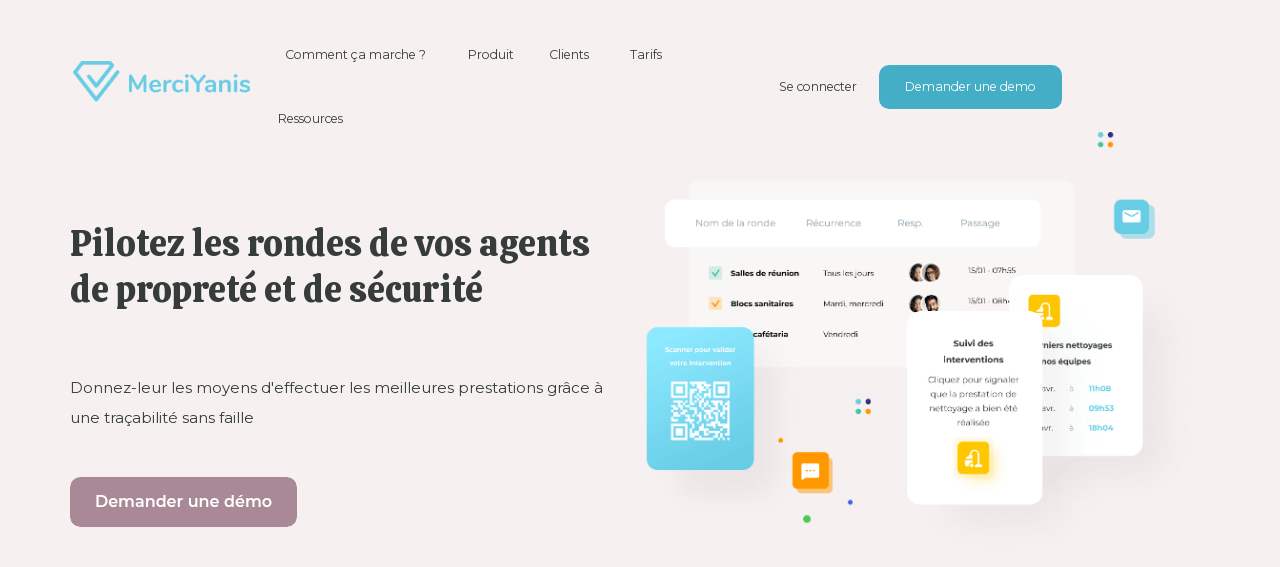

--- FILE ---
content_type: text/html
request_url: https://www.merciyanis.com/produit/tracabilite-des-interventions
body_size: 10309
content:
<!DOCTYPE html><!-- Last Published: Wed Jan 07 2026 11:11:22 GMT+0000 (Coordinated Universal Time) --><html data-wf-domain="www.merciyanis.com" data-wf-page="656ede4ae3b9a5e595261898" data-wf-site="5e21dacb31c76fac21d9a660"><head><meta charset="utf-8"/><title>Pilotez les rondes de vos agents de propreté | MerciYanis</title><meta content="Donnez-leur les moyens d&#x27;effectuer les meilleures prestations grâce à une traçabilité sans faille." name="description"/><meta content="Pilotez les rondes de vos agents de propreté | MerciYanis" property="og:title"/><meta content="Donnez-leur les moyens d&#x27;effectuer les meilleures prestations grâce à une traçabilité sans faille." property="og:description"/><meta content="Pilotez les rondes de vos agents de propreté | MerciYanis" property="twitter:title"/><meta content="Donnez-leur les moyens d&#x27;effectuer les meilleures prestations grâce à une traçabilité sans faille." property="twitter:description"/><meta property="og:type" content="website"/><meta content="summary_large_image" name="twitter:card"/><meta content="width=device-width, initial-scale=1" name="viewport"/><meta content="google-site-verification=y7FIL0Aj_qKmly40zohX_ciEUX2c2rmVic9uHeKtwiU" name="google-site-verification"/><link href="https://cdn.prod.website-files.com/5e21dacb31c76fac21d9a660/css/merciyanis.webflow.shared.38fe21e13.min.css" rel="stylesheet" type="text/css" integrity="sha384-OP4h4TNLaXGdnC6baaZvLgo/qwet9+dt5qjiz9bMq4B4FmLEDpeg41zL5BkOC0LE" crossorigin="anonymous"/><link href="https://fonts.googleapis.com" rel="preconnect"/><link href="https://fonts.gstatic.com" rel="preconnect" crossorigin="anonymous"/><script src="https://ajax.googleapis.com/ajax/libs/webfont/1.6.26/webfont.js" type="text/javascript"></script><script type="text/javascript">WebFont.load({  google: {    families: ["Montserrat:100,100italic,200,200italic,300,300italic,400,400italic,500,500italic,600,600italic,700,700italic,800,800italic,900,900italic","Gothic A1:300,regular,500,600,700,800","Calistoga:regular"]  }});</script><script type="text/javascript">!function(o,c){var n=c.documentElement,t=" w-mod-";n.className+=t+"js",("ontouchstart"in o||o.DocumentTouch&&c instanceof DocumentTouch)&&(n.className+=t+"touch")}(window,document);</script><link href="https://cdn.prod.website-files.com/5e21dacb31c76fac21d9a660/5e4022b45f1c315cab898a22_merciyanis_favicon_32.png" rel="shortcut icon" type="image/x-icon"/><link href="https://cdn.prod.website-files.com/5e21dacb31c76fac21d9a660/5e40236b45403610ed64f20b_webclip_256.png" rel="apple-touch-icon"/><script async="" src="https://www.googletagmanager.com/gtag/js?id=UA-158831048-1"></script><script type="text/javascript">window.dataLayer = window.dataLayer || [];function gtag(){dataLayer.push(arguments);}gtag('js', new Date());gtag('config', 'UA-158831048-1', {'anonymize_ip': true});</script><script async="" src="https://www.googletagmanager.com/gtag/js?id=G-S0HV9JQ5M2"></script><script type="text/javascript">window.dataLayer = window.dataLayer || [];function gtag(){dataLayer.push(arguments);}gtag('set', 'developer_id.dZGVlNj', true);gtag('js', new Date());gtag('config', 'G-S0HV9JQ5M2');</script><script type="text/javascript">!function(f,b,e,v,n,t,s){if(f.fbq)return;n=f.fbq=function(){n.callMethod?n.callMethod.apply(n,arguments):n.queue.push(arguments)};if(!f._fbq)f._fbq=n;n.push=n;n.loaded=!0;n.version='2.0';n.agent='plwebflow';n.queue=[];t=b.createElement(e);t.async=!0;t.src=v;s=b.getElementsByTagName(e)[0];s.parentNode.insertBefore(t,s)}(window,document,'script','https://connect.facebook.net/en_US/fbevents.js');fbq('init', '509149166680174');fbq('track', 'PageView');</script><!-- Google Tag Manager -->
<script>(function(w,d,s,l,i){w[l]=w[l]||[];w[l].push({'gtm.start':
new Date().getTime(),event:'gtm.js'});var f=d.getElementsByTagName(s)[0],
j=d.createElement(s),dl=l!='dataLayer'?'&l='+l:'';j.async=true;j.src=
'https://www.googletagmanager.com/gtm.js?id='+i+dl;f.parentNode.insertBefore(j,f);
})(window,document,'script','dataLayer','GTM-KQ6H35M');</script>
<!-- End Google Tag Manager -->


<script>
  window.intercomSettings = {
    api_base: "https://api-iam.eu.intercom.io",
    app_id: "ohme96ed"
  };
</script>

<script>
// We pre-filled your app ID in the widget URL: 'https://widget.intercom.io/widget/ohme96ed'
(function(){var w=window;var ic=w.Intercom;if(typeof ic==="function"){ic('reattach_activator');ic('update',w.intercomSettings);}else{var d=document;var i=function(){i.c(arguments);};i.q=[];i.c=function(args){i.q.push(args);};w.Intercom=i;var l=function(){var s=d.createElement('script');s.type='text/javascript';s.async=true;s.src='https://widget.intercom.io/widget/ohme96ed';var x=d.getElementsByTagName('script')[0];x.parentNode.insertBefore(s,x);};if(document.readyState==='complete'){l();}else if(w.attachEvent){w.attachEvent('onload',l);}else{w.addEventListener('load',l,false);}}})();
</script>




<!-- Start of HubSpot Embed Code -->
<script type="text/javascript" id="hs-script-loader" async defer src="//js.hs-scripts.com/49557472.js"></script>
<!-- End of HubSpot Embed Code -->

<script type="text/javascript">

(function (w, d, id) {

if(w.av) { return; }

var ts = new Date().getTime();

w.avURL = w.avURL || 'https://appvizer.one';

w.avPool = w.avPool || [];

w.avPool.push({start: ts, id: id});

w.av = function () { w.avPool.push(arguments) };

var e = document.createElement("script");

e.async = true;

e.src = w.avURL + '/ariadne/v1/ariadne.js?ts=' + ts;

d.getElementsByTagName("head")[0].appendChild(e);

})(window, document, 'AP-38319');

av("visit");

</script><link rel=“canonical” href=“https://www.merciyanis.com/produit/tracabilite-des-interventions/>
</head><body><div class="w-embed w-iframe"><!-- Google Tag Manager (noscript) -->
<noscript><iframe src="https://www.googletagmanager.com/ns.html?id=GTM-KQ6H35M"
height="0" width="0" style="display:none;visibility:hidden"></iframe></noscript>
<!-- End Google Tag Manager (noscript) --></div><div data-collapse="medium" data-animation="default" data-duration="400" data-w-id="0d8e37b9-70e1-3892-06f8-5f0dc20d8a9b" data-easing="ease" data-easing2="ease" role="banner" class="navbar w-nav"><div class="nav-container"><a href="/" class="brand w-nav-brand"><img src="https://cdn.prod.website-files.com/5e21dacb31c76fac21d9a660/5fb397a581782a26d328a58a_Logo.png" loading="lazy" alt="Logo Merci Yanis" class="logo-navbar"/></a><nav role="navigation" data-w-id="0d8e37b9-70e1-3892-06f8-5f0dc20d8a9f" class="nav-menu w-nav-menu"><div class="navlink_center-holder"><a href="/comment-ca-marche" class="nav-link _20marging w-nav-link">Comment ça marche ?</a><div data-hover="false" data-delay="0" data-w-id="0d8e37b9-70e1-3892-06f8-5f0dc20d8aa1" class="dropdown w-dropdown"><div class="nav-link padding20-20 w-dropdown-toggle"><div class="produit-holder"><div class="produit-link-hold"><div class="text-block-2">Produit</div></div><div data-is-ix2-target="1" class="dropdown-lottie" data-w-id="9a63ab22-3205-7eaf-7d7e-6ee6ace17f7e" data-animation-type="lottie" data-src="https://cdn.prod.website-files.com/5e21dacb31c76fac21d9a660/5fc68b24aafe391337350c1f_lottieflow-dropdown-03-000000-easey.json" data-loop="0" data-direction="1" data-autoplay="0" data-renderer="svg" data-default-duration="2" data-duration="0" data-ix2-initial-state="58"></div><div class="icon_dropdown w-icon-dropdown-toggle"></div></div></div><nav class="dropdown-list w-dropdown-list"><div class="div-block-3"><div class="texte-bold-grey in-nav">Produit</div></div><div class="wrapp-produit-link in-nav"><div class="column-link in-nav"><a href="/produit/plateforme" class="produit-link-title-holder in-nav capteurs w-inline-block"><img src="https://cdn.prod.website-files.com/5e21dacb31c76fac21d9a660/63dbc3b7a1496d53b886fdee_icone%20plateforme.svg" loading="lazy" alt="" class="icon-link-produit"/><div class="text-block-45">Notre plateforme</div></a><a href="/produit/tous-nos-capteurs" class="produit-link-title-holder in-nav capteurs w-inline-block"><img src="https://cdn.prod.website-files.com/5e21dacb31c76fac21d9a660/63dbc3a40006fbae64cbce54_icone%20capteurs.svg" loading="lazy" alt="" class="icon-link-produit"/><div class="text-block-45">Tous nos capteurs</div></a></div><div class="column-link in-nav"><a href="/produit/proprete" class="produit-link-title-holder in-nav propret w-inline-block"><img src="https://cdn.prod.website-files.com/5e21dacb31c76fac21d9a660/618e8a9a2fbb4e9d2709586e_proprete%CC%81-icon.svg" loading="lazy" alt="" class="icon-link-produit"/><div class="text-block-42">Propreté</div></a><a href="/produit/prestations-factotums" class="link-produit-holder in-nav w-inline-block"><div class="text-block-48">Centraliser et gérer les<br/>demandes</div></a><a href="/produit/tracabilite-des-interventions" aria-current="page" class="link-produit-holder in-nav w-inline-block w--current"><div class="menu">Traçabilité des prestations</div></a><a href="/produit/pointage-entree-sortie" class="link-produit-holder in-nav w-inline-block"><div class="menu">Pointage des agents</div></a><a href="/produit/nettoyage-a-lusage" class="link-produit-holder in-nav w-inline-block"><div class="text-block-47">Nettoyage à l’usage</div></a></div><div class="column-link in-nav"><a href="/produit/service-collaborateurs" class="produit-link-title-holder in-nav sg w-inline-block"><img src="https://cdn.prod.website-files.com/5e21dacb31c76fac21d9a660/618e8a9a06de5c1a21995644_collaborateur.svg" loading="lazy" alt="" class="icon-link-produit"/><div class="text-block-43">Service aux collaborateurs</div></a><a href="/produit/collecte-des-demandes" class="link-produit-holder in-nav w-inline-block"><div class="text-block-49 menu">Collecte des demandes</div></a><a href="/produit/plateforme-de-ticketing" class="link-produit-holder in-nav w-inline-block"><div class="text-block-50 menu">Plateforme de ticketing</div></a></div><div class="column-link in-nav"><a href="/produit/maintenance" class="produit-link-title-holder in-nav maintenance w-inline-block"><img src="https://cdn.prod.website-files.com/5e21dacb31c76fac21d9a660/618e8a9a1450a6f2d51b4d57_Plateforme%20icon.svg" loading="lazy" alt="" class="icon-link-produit"/><div class="text-block-44">Maintenance</div></a></div></div></nav></div><div data-hover="false" data-delay="0" class="dropdown w-dropdown"><div class="nav-link padding20-20 w-dropdown-toggle"><div class="produit-holder"><div class="produit-link-hold"><div class="text-block-2">Clients</div></div><div data-is-ix2-target="1" class="dropdown-lottie" data-w-id="aa4feeff-5287-069e-1a68-21eac2e73ce2" data-animation-type="lottie" data-src="https://cdn.prod.website-files.com/5e21dacb31c76fac21d9a660/5fc68b24aafe391337350c1f_lottieflow-dropdown-03-000000-easey.json" data-loop="0" data-direction="1" data-autoplay="0" data-renderer="svg" data-default-duration="2" data-duration="0" data-ix2-initial-state="58"></div><div class="icon_dropdown w-icon-dropdown-toggle"></div></div></div><nav class="dropdown-list w-dropdown-list"><div class="div-block-3"><div class="texte-bold-grey in-nav">Clients</div></div><div class="wrapp-produit-link in-nav"><div class="column-link in-nav"><a href="/clients" class="produit-link-title-holder in-nav menu_clients w-inline-block"><img src="https://cdn.prod.website-files.com/5e21dacb31c76fac21d9a660/618e9502bca88b41c9ad872b_tous-clients.svg" loading="lazy" alt="" class="icon-link-produit"/><div class="text-block-19">Tous nos clients</div></a></div><div class="column-link in-nav"><div class="div-block-2"><img src="https://cdn.prod.website-files.com/5e21dacb31c76fac21d9a660/618e952378f24c5d9d7b1e0d_metiers.svg" loading="lazy" alt="" class="icon-link-produit"/><div class="text-block-37">Par métier</div></div><a href="/clients-metiers-proprete" class="link-produit-holder in-nav w-inline-block"><div class="text-block-38">Métiers de la propreté</div></a><a href="/clients-metiers-det" class="link-produit-holder in-nav w-inline-block"><div class="text-block-39">Services généraux</div></a><a href="/clients-metiers-fmers" class="link-produit-holder in-nav w-inline-block"><div class="text-block-40">Facility Management</div></a><a href="/client-property-management" class="link-produit-holder in-nav w-inline-block"><div class="text-block-41">Property</div></a></div></div></nav></div><a href="/nos-tarifs" class="nav-link _20marging w-nav-link">Tarifs</a><div data-hover="false" data-delay="0" data-w-id="9347752e-fd26-5a2d-91ce-f0cb49504266" class="dropdown w-dropdown"><div class="nav-link padding20-20 w-dropdown-toggle"><div class="produit-holder"><div class="produit-link-hold"><div class="text-block-2">Ressources</div></div><div data-is-ix2-target="1" class="dropdown-lottie" data-w-id="9347752e-fd26-5a2d-91ce-f0cb4950426c" data-animation-type="lottie" data-src="https://cdn.prod.website-files.com/5e21dacb31c76fac21d9a660/5fc68b24aafe391337350c1f_lottieflow-dropdown-03-000000-easey.json" data-loop="0" data-direction="1" data-autoplay="0" data-renderer="svg" data-default-duration="2" data-duration="0" data-ix2-initial-state="58"></div><div class="icon_dropdown w-icon-dropdown-toggle"></div></div></div><nav class="dropdown-list w-dropdown-list"><div class="div-block-3"><div class="texte-bold-grey in-nav">Ressources</div></div><div class="wrapp-produit-link in-nav"><div class="column-link in-nav"><a href="/ressources/a-propos" class="produit-link-title-holder in-nav menu_ressources w-inline-block"><img src="https://cdn.prod.website-files.com/5e21dacb31c76fac21d9a660/618e9900cade10e4e7ca6971_a-propos-icon.svg" loading="lazy" alt="" class="icon-link-produit"/><div class="menu_ressources">À propos</div></a><a href="/ressources/blog" class="produit-link-title-holder in-nav menu_ressources w-inline-block"><img src="https://cdn.prod.website-files.com/5e21dacb31c76fac21d9a660/618e99739cf51ff61fc2e812_blog-icon.svg" loading="lazy" alt="" class="icon-link-produit"/><div class="text-block-61">Blog</div></a></div><div class="column-link in-nav is-tarif"><a href="/ressources/evenements" class="produit-link-title-holder in-nav menu_ressources w-inline-block"><img src="https://cdn.prod.website-files.com/5e21dacb31c76fac21d9a660/618e952378f24c5d9d7b1e0d_metiers.svg" loading="lazy" alt="" class="icon-link-produit"/><div class="text-block-63">Événements</div></a><a href="/ressources/politique-rse" class="produit-link-title-holder in-nav menu_ressources w-inline-block"><img src="https://cdn.prod.website-files.com/5e21dacb31c76fac21d9a660/6310affd6987145d3be9be14_feuille%20navbar%20(2).png" loading="lazy" alt="" class="icon-link-produit"/><div class="text-block-64">Politique RSE</div></a></div><div class="column-link in-nav is-tarif"><a href="/ressources/partenaires" class="produit-link-title-holder in-nav menu_ressources w-inline-block"><img src="https://cdn.prod.website-files.com/5e21dacb31c76fac21d9a660/618e994fb1fc9594b0e0d296_lumy%20icon.svg" loading="lazy" alt="" class="icon-link-produit"/><div class="text-block-64">Partenaires</div></a></div></div></nav></div></div><div class="nav-cta"><a href="/connexion" class="nav-link se-connecter w-nav-link">Se connecter</a><a href="https://info.merciyanis.com/demo" id="Demo-Navbar" class="nav-button w-nav-link">Demander une demo</a></div></nav><div class="menu-button w-nav-button"><div class="icon-2 w-icon-nav-menu"></div><div data-is-ix2-target="1" class="burger-lottie" data-w-id="f069ae97-897f-cf3e-2ed0-3cfa5589908a" data-animation-type="lottie" data-src="https://cdn.prod.website-files.com/5e21dacb31c76fac21d9a660/5fc6899e5fdc0b3dc2c1c538_lottieflow-menu-nav-09-67cce4-easey.json" data-loop="0" data-direction="1" data-autoplay="0" data-renderer="svg" data-default-duration="2.5" data-duration="0" data-ix2-initial-state="0"></div></div></div><div data-w-id="57bb3d64-4d9c-5f97-37ca-0429f7a02a3f" class="page-transition"></div><div class="w-embed"><style>
@media only screen and (min-width: 1240px) {
     .h1 {font-size: 40px;}
}

@media only screen and (min-width: 1240px) {
     .navbar {font-size: 12.4px;}
}

</style></div></div><div class="section-hero"><div class="container5"><div class="my-contain-1140"><div class="flex-2contents padding"><div class="_50-_div text max550 hero margin"><h1 class="scroll-apparition h1">Pilotez les rondes de vos agents de propreté et de sécurité</h1><p class="p scroll-apparition">Donnez-leur les moyens d&#x27;effectuer les meilleures prestations grâce à une traçabilité sans faille</p><div class="w-embed"><div class="hs-cta-embed hs-cta-simple-placeholder hs-cta-embed-196832301379"
  style="max-width:100%; max-height:100%; width:227px;height:50.390625px" data-hubspot-wrapper-cta-id="196832301379">
  <a href="https://cta-service-cms2.hubspot.com/web-interactives/public/v1/track/redirect?encryptedPayload=AVxigLIJMnuYFeFUtLQ0sWPKZV5lXL2ZppaEtQoxdfNLZlWoeNOzHARHXGc2LVn%2BQDIATvqQL0T16Va2e3zkGrH6CUnZAN4BncPoUnqPlEY80YfgOuiXaSYJgJU1qjaFKt2lTQdoG%2FW9EB1PgimlPWRyDtZG7HhOEkLhaA221%2B8aH8uOyDbM&webInteractiveContentId=196832301379&portalId=49557472" target="_blank" rel="noopener" crossorigin="anonymous">
    <img alt="Demander une d&eacute;mo" loading="lazy" src="https://no-cache.hubspot.com/cta/default/49557472/interactive-196832301379.png" style="height: 100%; width: 100%; object-fit: fill"
      onerror="this.style.display='none'" />
  </a>
</div></div></div><div class="_50-_div center-align first"><img src="https://cdn.prod.website-files.com/5e21dacb31c76fac21d9a660/60184615235243160860ad0e_Tra%C3%A7abilit%C3%A9-modifi.png" loading="lazy" sizes="(max-width: 1195px) 100vw, 1195px" srcset="https://cdn.prod.website-files.com/5e21dacb31c76fac21d9a660/60184615235243160860ad0e_Tra%C3%A7abilit%C3%A9-modifi-p-500.png 500w, https://cdn.prod.website-files.com/5e21dacb31c76fac21d9a660/60184615235243160860ad0e_Tra%C3%A7abilit%C3%A9-modifi-p-800.png 800w, https://cdn.prod.website-files.com/5e21dacb31c76fac21d9a660/60184615235243160860ad0e_Tra%C3%A7abilit%C3%A9-modifi.png 1195w" alt="Plateforme MerciYanis permettant la traçabilité de vos interventions" class="scroll-apparition"/></div></div></div></div></div><div class="section padding grey secteurs paddingmobile padingtop white"><div class="container5"><div class="my-contain-1140"><div class="flex-2contents"><div class="_50-_div text margin"><h2 class="scroll-apparition">Création d’une ronde</h2><p class="p scroll-apparition">Planifiez facilement les différentes étapes d’une ronde. Lieu, heure, fréquence, responsable… Chaque élément est facilement paramétrable.</p></div><div class="_50-_div center-align first"><img src="https://cdn.prod.website-files.com/5e21dacb31c76fac21d9a660/61a647f97799af27dc861c5f_Cre%CC%81ation%20ronde%20(1).png" loading="lazy" sizes="(max-width: 1078px) 100vw, 1078px" srcset="https://cdn.prod.website-files.com/5e21dacb31c76fac21d9a660/61a647f97799af27dc861c5f_Cre%CC%81ation%20ronde%20(1)-p-500.png 500w, https://cdn.prod.website-files.com/5e21dacb31c76fac21d9a660/61a647f97799af27dc861c5f_Cre%CC%81ation%20ronde%20(1)-p-800.png 800w, https://cdn.prod.website-files.com/5e21dacb31c76fac21d9a660/61a647f97799af27dc861c5f_Cre%CC%81ation%20ronde%20(1).png 1078w" alt="illustration de la création d&#x27;une ronde" class="image-w450 scroll-apparition creation-ronde"/></div></div></div></div></div><div class="section padding extrapadding bleu"><div class="container5"><div class="my-contain-1140"><div class="flex-2contents"><div class="_50-_div center-align first"><img src="https://cdn.prod.website-files.com/5e21dacb31c76fac21d9a660/618bd85fb9b8cb094c10b0f6_validation-passage.png" loading="lazy" sizes="(max-width: 508px) 100vw, 508px" srcset="https://cdn.prod.website-files.com/5e21dacb31c76fac21d9a660/618bd85fb9b8cb094c10b0f6_validation-passage-p-500.png 500w, https://cdn.prod.website-files.com/5e21dacb31c76fac21d9a660/618bd85fb9b8cb094c10b0f6_validation-passage.png 508w" alt="Illustration passage de l&#x27;agent de propreté" class="image_360"/></div><div class="_50-_div text margin"><h2 class="scroll-apparition">Validation du passage par l&#x27;agent</h2><p class="p scroll-apparition">Nos 3 dispositifs connectés s&#x27;adaptent à vos process et à ceux de vos clients. Construisez votre solution à la carte en fonction des lieux dans lesquels nos objets connectés seront installés.</p></div></div></div></div></div><div class="section padding extrapadding bleu"><div class="container5"><div class="my-contain-1140"><div class="flex-2contents"><div class="_50-_div text aligntop tracabilit"><h4 class="scroll-apparition">Validation du passage par l’agent</h4><h5 class="heading-2 bleu-clair">Feuille de passage connectée</h5><p class="p scroll-apparition">Nos feuilles de passages digitales remplacent les feuilles papiers. Grâce à un badge, l&#x27;agent valide sa prestation de façon anonyme ou nominative. L&#x27;écran se met alors à jour et affiche l&#x27;heure du dernier passage pour rassurer les collaborateurs.</p></div><div class="_50-_div center-align first"><img src="https://cdn.prod.website-files.com/5e21dacb31c76fac21d9a660/635bcfee2b1b16eded8958e2_bornes%20passage%20(2)%20(1).png" loading="lazy" sizes="(max-width: 2374px) 100vw, 2374px" srcset="https://cdn.prod.website-files.com/5e21dacb31c76fac21d9a660/635bcfee2b1b16eded8958e2_bornes%20passage%20(2)%20(1)-p-500.png 500w, https://cdn.prod.website-files.com/5e21dacb31c76fac21d9a660/635bcfee2b1b16eded8958e2_bornes%20passage%20(2)%20(1)-p-800.png 800w, https://cdn.prod.website-files.com/5e21dacb31c76fac21d9a660/635bcfee2b1b16eded8958e2_bornes%20passage%20(2)%20(1)-p-1080.png 1080w, https://cdn.prod.website-files.com/5e21dacb31c76fac21d9a660/635bcfee2b1b16eded8958e2_bornes%20passage%20(2)%20(1).png 2374w" alt="feuilles digitales skiply et taqt" class="image-16 tra-abilit"/></div></div></div></div></div><div class="section padding extrapadding bleu"><div class="container5"><div class="my-contain-1140"><div class="flex-2contents"><div class="_50-_div center-align"><img src="https://cdn.prod.website-files.com/5e21dacb31c76fac21d9a660/624db14d1f2077617f1c8643_bouton%20suivi%20prestation.png" loading="lazy" alt="bouton suivi prestation"/></div><div class="_50-_div text aligntop tracabilit"><h4 class="scroll-apparition">Validation du passage par l’agent</h4><h5 class="heading-2 bleu-clair">Bouton connecté</h5><p class="p scroll-apparition">Nos boutons connectés permettent à l&#x27;agent de valider sa prestation avec un simple clic. Cette solution, discrète et peu onéreuse permet de suivre l&#x27;avancée des prestations sans équiper ses techniciens de smartphones.</p></div></div></div></div></div><div class="section padding extrapadding bleu relativ"><div class="container5"><div class="my-contain-1140"><div class="flex-2contents"><div class="_50-_div text aligntop tracabilit"><h4 class="scroll-apparition">Validation du passage par l’agent</h4><h5 class="heading-2 bleu-clair">QR Code</h5><p class="p scroll-apparition">En flashant nos QR Codes, l&#x27;agent valide son passage et peut même renseigner le type de prestation réalisé. Ce dispositif est idéal pour les équipes qui réalisent différents types d&#x27;interventions.</p></div><div class="_50-_div absolut-produit tracabilit"><img src="https://cdn.prod.website-files.com/5e21dacb31c76fac21d9a660/618ea9fcd265935fb571d083_QR-code.png" loading="lazy" alt="différents styles de QR codes" class="img-tracabilit--absolut is--v2 image-heigh-350"/></div></div></div></div></div><div class="section padding grey secteurs paddingmobile"><div class="container5"><div class="my-contain-1140"><div class="flex-2contents"><div class="_50-_div center-align first"><img src="https://cdn.prod.website-files.com/5e21dacb31c76fac21d9a660/6013d8987e8b9a65982f5254_Cloture%202.png" loading="lazy" alt="Illustration MerciYanis informant d&#x27;une intervention en cours" class="image-heigh-350 scroll-apparition mob-no-margin"/></div><div class="_50-_div text margin"><h2 class="scroll-apparition">Pointeuse connectée</h2><p class="p scroll-apparition">Notre système de traçabilité permet également de gérer les entrées et les sorties de vos agents.</p><a href="/produit/pointage-entree-sortie" class="button-decouvrir is-static w-inline-block"><div>Solution de PTI, badgeuse et pointeuse connectées</div><img src="https://cdn.prod.website-files.com/5e21dacb31c76fac21d9a660/618ba52587d4818f8008fc0b_arrow-blue.svg" loading="lazy" alt="" class="fleche-icon-right is--button"/></a></div></div></div></div></div><div class="section padding grey secteurs paddingmobile vision"><div class="container5"><div class="my-contain-1140"><div class="flex-2contents"><div class="_50-_div text margin"><h2 class="scroll-apparition">Vision globale<br/>et historique</h2><p class="p scroll-apparition">Visualisez les rondes en cours et suivez leur avancement en temps réel, sous forme de liste ou sous une <a href="https://www.youtube.com/watch?v=dDywUG4VM74" target="_blank">vue calendrier</a>. Disposez du détail de l&#x27;ensemble des interventions réalisées.</p></div><div class="_50-_div center-align first"><img src="https://cdn.prod.website-files.com/5e21dacb31c76fac21d9a660/6013d76c72b5fd22f1c7b171_Vision%20Globale.png" loading="lazy" sizes="(max-width: 1252px) 100vw, 1252px" srcset="https://cdn.prod.website-files.com/5e21dacb31c76fac21d9a660/6013d76c72b5fd22f1c7b171_Vision%20Globale-p-500.png 500w, https://cdn.prod.website-files.com/5e21dacb31c76fac21d9a660/6013d76c72b5fd22f1c7b171_Vision%20Globale-p-800.png 800w, https://cdn.prod.website-files.com/5e21dacb31c76fac21d9a660/6013d76c72b5fd22f1c7b171_Vision%20Globale.png 1252w" alt="Vision globale des rondes encours sur la plateforme MerciYanis" class="image-w450 scroll-apparition mob-no-margin"/></div></div></div></div></div><div class="section padding grey secteurs paddingmobile alerte"><div class="container5"><div class="my-contain-1140"><div class="flex-2contents"><div class="_50-_div center-align first"><img src="https://cdn.prod.website-files.com/5e21dacb31c76fac21d9a660/6013d7df9294ad6a78da6690_Cloture.png" loading="lazy" sizes="(max-width: 746px) 100vw, 746px" srcset="https://cdn.prod.website-files.com/5e21dacb31c76fac21d9a660/6013d7df9294ad6a78da6690_Cloture-p-500.png 500w, https://cdn.prod.website-files.com/5e21dacb31c76fac21d9a660/6013d7df9294ad6a78da6690_Cloture.png 746w" alt="Alerte sur la plateforme MerciYanis  informant de la non réalisation dans les temps de la prestation" class="image-w450 scroll-apparition mob-no-margin"/></div><div class="_50-_div text margin"><h2 class="scroll-apparition">Alerte automatique</h2><p class="p scroll-apparition">Vous recevez une alerte automatique lorsqu&#x27;une étape d&#x27;une ronde n&#x27;a pas été effectuée ou n&#x27;a pas été validée dans les temps paramétrés. </p></div></div></div></div></div><div class="section padding grey secteurs paddingmobile"><div class="container5"><div class="my-contain-1140"><div class="flex-2contents"><div class="_50-_div text margin"><h2 class="scroll-apparition">Statistiques</h2><p class="p scroll-apparition">Prenez de la hauteur sur la gestion des locaux et mesurez l&#x27;engagement de vos agents. Exportez en un clic les données et construisez un reporting personnalisé.</p></div><div class="_50-_div center-align first"><img src="https://cdn.prod.website-files.com/5e21dacb31c76fac21d9a660/6013d8753ee5285a3b2664d7_Statistiques.png" loading="lazy" sizes="(max-width: 782px) 100vw, 782px" srcset="https://cdn.prod.website-files.com/5e21dacb31c76fac21d9a660/6013d8753ee5285a3b2664d7_Statistiques-p-500.png 500w, https://cdn.prod.website-files.com/5e21dacb31c76fac21d9a660/6013d8753ee5285a3b2664d7_Statistiques.png 782w" alt="Plateforme MerciYanis, statistiques et historiques des interventions" class="image-heigh-350 scroll-apparition mob-no-margin"/></div></div></div></div></div><div class="section-hero padding170 clients pourquoi-maintenant"><div class="container5"><div class="my-contain-1140"><div class="text-holder center-align"><h2 class="scroll-apparition align-center h1">Pourquoi maintenant ?</h2></div><div class="benefices-holder"><div class="benefice-card scroll-apparition"><div class="benefices-sub-title">Instantané</div><p class="xhite-paragraph top-18">Nous vous créons les accès dans la journée, notre service est plug-and-play.<br/></p></div><div class="benefice-card _2 scroll-apparition"><div class="benefices-sub-title">ROI immédiat</div><p class="xhite-paragraph top-18">Gagnez du temps de gestion et augmentez développez vos prestations factotums.<br/></p></div><div class="benefice-card _3 scroll-apparition"><div class="benefices-sub-title">Client fidélisé</div><p class="xhite-paragraph top-18">Soyez porteur d&#x27;innovation grâce nos objets connectés.<br/></p></div></div></div></div></div><div class="div-block-8"><div class="code-embed-10 w-embed"><div class="hs-cta-embed hs-cta-simple-placeholder hs-cta-embed-196832301379"
  style="max-width:100%; max-height:100%; width:227px;height:50.390625px" data-hubspot-wrapper-cta-id="196832301379">
  <a href="https://cta-service-cms2.hubspot.com/web-interactives/public/v1/track/redirect?encryptedPayload=AVxigLIJMnuYFeFUtLQ0sWPKZV5lXL2ZppaEtQoxdfNLZlWoeNOzHARHXGc2LVn%2BQDIATvqQL0T16Va2e3zkGrH6CUnZAN4BncPoUnqPlEY80YfgOuiXaSYJgJU1qjaFKt2lTQdoG%2FW9EB1PgimlPWRyDtZG7HhOEkLhaA221%2B8aH8uOyDbM&webInteractiveContentId=196832301379&portalId=49557472" target="_blank" rel="noopener" crossorigin="anonymous">
    <img alt="Demander une d&eacute;mo" loading="lazy" src="https://no-cache.hubspot.com/cta/default/49557472/interactive-196832301379.png" style="height: 100%; width: 100%; object-fit: fill"
      onerror="this.style.display='none'" />
  </a>
</div></div></div><div class="section padding grey secteurs"><div class="container5"><div class="my-contain-1240 center-align prosuit"><h3 class="scroll-apparition">Découvrir d’autres fonctionnalités de MerciYanis</h3><div class="wrapp-produit-link"><div class="column-link scroll-apparition"><a href="/produit/plateforme" class="produit-link-title-holder w-inline-block"><img src="https://cdn.prod.website-files.com/5e21dacb31c76fac21d9a660/63dbc3b7a1496d53b886fdee_icone%20plateforme.svg" loading="lazy" alt="" class="icon-link-produit"/><div class="text-block-60">Notre plateforme</div></a><a href="/produit/tous-nos-capteurs" class="produit-link-title-holder padding20 w-inline-block"><img src="https://cdn.prod.website-files.com/5e21dacb31c76fac21d9a660/618e8a9ac133369d07b0272d_capteur-icon.svg" loading="lazy" alt="" class="icon-link-produit"/><div class="text-block-60">Tous nos capteurs</div></a></div><div class="column-link scroll-apparition"><a href="/produit/proprete" class="produit-link-title-holder extra w-inline-block"><img src="https://cdn.prod.website-files.com/5e21dacb31c76fac21d9a660/618e8a9a2fbb4e9d2709586e_proprete%CC%81-icon.svg" loading="lazy" alt="" class="icon-link-produit"/><div class="text-block-57">Propreté</div></a><a href="/produit/prestations-factotums" class="link-produit-holder w-inline-block"><div class="text-block-54">Centraliser et gérer les demandes</div></a><a href="/produit/tracabilite-des-interventions" aria-current="page" class="link-produit-holder w-inline-block w--current"><div class="text-block-52">Traçabilité des prestations</div></a><a href="/produit/pointage-entree-sortie" class="link-produit-holder w-inline-block"><div class="text-block-52">Pointage des agents</div></a><a href="/produit/nettoyage-a-lusage" class="link-produit-holder w-inline-block"><div class="text-block-53">Nettoyage à l’usage</div></a></div><div class="column-link scroll-apparition"><a href="/produit/service-collaborateurs" class="produit-link-title-holder w-inline-block"><img src="https://cdn.prod.website-files.com/5e21dacb31c76fac21d9a660/618e8a9a06de5c1a21995644_collaborateur.svg" loading="lazy" alt="" class="icon-link-produit"/><div class="text-block-58">Service aux collaborateurs</div></a><a href="/produit/collecte-des-demandes" class="link-produit-holder w-inline-block"><div class="text-block-55">Collecte des demandes</div></a><a href="/produit/plateforme-de-ticketing" class="link-produit-holder w-inline-block"><div class="text-block-56">Plateforme de ticketing</div></a></div><div class="column-link scroll-apparition is-last"><a href="/produit/maintenance" class="produit-link-title-holder w-inline-block"><img src="https://cdn.prod.website-files.com/5e21dacb31c76fac21d9a660/618e8a9a1450a6f2d51b4d57_Plateforme%20icon.svg" loading="lazy" alt="" class="icon-link-produit"/><div class="text-block-59">Maintenance</div></a></div></div></div></div></div><footer id="footer" class="footer"><div class="container-footer w-container"><div class="footer-flex-container"><div class="div-footer mobile"><a href="/" class="footer-logo-link w-inline-block"><img src="https://cdn.prod.website-files.com/5e21dacb31c76fac21d9a660/5fb397a581782a26d328a58a_Logo.png" alt="Logo Merci Yanis" class="footer-image"/></a><div class="text-footer">MerciYanis est une solution tout-en-un qui centralise les activités des métiers autour de l&#x27;environnement de travail pour les aider à proposer des locaux sains, sûrs, agréables et durables.</div><div class="div-social"><a href="https://www.facebook.com/MerciYanis" target="_blank" class="social-link w-inline-block"><img src="https://cdn.prod.website-files.com/5e21dacb31c76fac21d9a660/5fb3b870596eb32091a1989e_Facebook.png" loading="lazy" alt="Logo Facebook" class="social-icon"/></a><a href="https://www.linkedin.com/company/11690044/admin/" target="_blank" class="social-link w-inline-block"><img src="https://cdn.prod.website-files.com/5e21dacb31c76fac21d9a660/5fb3b870182bab44d84a954b_Linkedin.png" loading="lazy" alt="Logo Linkedin" class="social-icon"/></a><a href="https://www.instagram.com/MerciYanis/" target="_blank" class="social-link w-inline-block"><img src="https://cdn.prod.website-files.com/5e21dacb31c76fac21d9a660/619b796b578de64268900c76_Instagram%20logo.png" loading="lazy" alt="" class="social-icon"/></a><a href="https://app.airsaas.io/fr/produit/merciyanis" class="social-link w-inline-block"><img src="https://cdn.prod.website-files.com/5e21dacb31c76fac21d9a660/5fb3b8706b3e8627da6b7446_Fuse%CC%81e.png" loading="lazy" alt="Logo" class="social-icon"/></a></div></div><div class="div-footer"><div class="texte-footer">Entreprise</div><ul role="list" class="w-list-unstyled"><li><a href="/ressources/a-propos" class="footer-link">À propos de MerciYanis</a></li><li><a href="/ressources/presse" class="footer-link">Espace Presse</a></li><li><a href="/ressources/partenaires" class="footer-link">Partenaires</a></li><li><a href="/clients" class="footer-link">Témoignages Clients</a></li></ul></div><div class="div-footer"><div><ul role="list" class="w-list-unstyled"><li><div class="texte-footer">Produit</div><a href="/comment-ca-marche" class="footer-link">Découvrir notre produit</a></li><li><a href="/nos-tarifs" class="footer-link">Tarifs</a></li><li><a href="/produit/statistiques" class="footer-link">Statistiques</a></li><li><a href="/produit/integrations" class="footer-link">Intégrations</a></li><li><a href="/mesure-de-loccupation" class="footer-link">Mesure de l&#x27;occupation</a></li></ul></div></div><div class="div-footer"><div class="texte-footer">Ressources</div><ul role="list" class="w-list-unstyled"><li><a href="/ressources/blog" class="footer-link">Blog</a></li><li><a href="/lp-livre-blanc-qvct" class="footer-link">Livre Blanc</a></li><li><a href="#" class="footer-link">Webinars</a></li></ul></div><div class="div-footer"><div class="texte-footer">Contact</div><ul role="list" class="w-list-unstyled"><li><a href="/connexion" class="footer-link">Se connecter</a></li><li><a href="https://info.merciyanis.com/contact" class="footer-link">Nous contacter</a></li></ul><a href="https://www.polish-studio.fr/" class="dot">Automatisez la répartition des missions au sein de votre équipe ainsi que la mise en contact de vos prestataires. </a></div></div></div><div class="bande-footer"><div class="container-footer absolut w-container"><div class="footer-flex-container-bande"><a href="/mentions-legales" class="link-legals">Mentions légales</a><a href="/conditions-generales-dutilisation" class="link-legals">Conditions générales d&#x27;utilisation</a><a href="/politique-de-confidentialite" class="link-legals">Politique de confidentialité</a><a href="/politique-de-cookies" class="link-legals">Politique cookies</a><a href="#" class="link-legals">Tous droits réservés à MerciYanis - 2024</a></div></div></div></footer><script src="https://d3e54v103j8qbb.cloudfront.net/js/jquery-3.5.1.min.dc5e7f18c8.js?site=5e21dacb31c76fac21d9a660" type="text/javascript" integrity="sha256-9/aliU8dGd2tb6OSsuzixeV4y/faTqgFtohetphbbj0=" crossorigin="anonymous"></script><script src="https://cdn.prod.website-files.com/5e21dacb31c76fac21d9a660/js/webflow.schunk.e0c428ff9737f919.js" type="text/javascript" integrity="sha384-ar82P9eriV3WGOD8Lkag3kPxxkFE9GSaSPalaC0MRlR/5aACGoFQNfyqt0dNuYvt" crossorigin="anonymous"></script><script src="https://cdn.prod.website-files.com/5e21dacb31c76fac21d9a660/js/webflow.schunk.2a472f62f83f5600.js" type="text/javascript" integrity="sha384-umsj+6KUKG+Lr1yHXuqwCXFwcY5oP19I9sR1bbYfT8HEoDS5iqAySPXGAdDCoq5f" crossorigin="anonymous"></script><script src="https://cdn.prod.website-files.com/5e21dacb31c76fac21d9a660/js/webflow.af21c49f.8e557c78d95e74af.js" type="text/javascript" integrity="sha384-eB8ekPBGbVykBkceQrw/O0px6xqes1uatWAlrSC8s0ByAb3rlvySMn+Tr1rTF1Yu" crossorigin="anonymous"></script><script type="text/javascript">
_linkedin_partner_id = "1999497";
window._linkedin_data_partner_ids = window._linkedin_data_partner_ids || [];
window._linkedin_data_partner_ids.push(_linkedin_partner_id);
</script><script type="text/javascript">
(function(l) {
if (!l){window.lintrk = function(a,b){window.lintrk.q.push([a,b])};
window.lintrk.q=[]}
var s = document.getElementsByTagName("script")[0];
var b = document.createElement("script");
b.type = "text/javascript";b.async = true;
b.src = "https://snap.licdn.com/li.lms-analytics/insight.min.js";
s.parentNode.insertBefore(b, s);})(window.lintrk);
</script>
<noscript>
<img height="1" width="1" style="display:none;" alt="" src="https://px.ads.linkedin.com/collect/?pid=1999497&fmt=gif" />
</noscript>


 <script>

// Code page transition

// Works on internal links, ignores external links or links containing #
function internalLink(myLink) 
  {
    return (myLink.host == window.location.host);
  
   
  
}
$('a').each(function() {
  if (internalLink(this) && (this).href.indexOf('#') === -1) {
  $(this).click(function(e){
  e.preventDefault();
  var moduleURL = jQuery(this).attr("href");
  setTimeout( function() { window.location = moduleURL }, 500 );
  // Class that has page out interaction tied to click
  $('.page-transition').click();
    
});
    }
});

</script> 



</body></html>

--- FILE ---
content_type: text/css
request_url: https://cdn.prod.website-files.com/5e21dacb31c76fac21d9a660/css/merciyanis.webflow.shared.38fe21e13.min.css
body_size: 38416
content:
html{-webkit-text-size-adjust:100%;-ms-text-size-adjust:100%;font-family:sans-serif}body{margin:0}article,aside,details,figcaption,figure,footer,header,hgroup,main,menu,nav,section,summary{display:block}audio,canvas,progress,video{vertical-align:baseline;display:inline-block}audio:not([controls]){height:0;display:none}[hidden],template{display:none}a{background-color:#0000}a:active,a:hover{outline:0}abbr[title]{border-bottom:1px dotted}b,strong{font-weight:700}dfn{font-style:italic}h1{margin:.67em 0;font-size:2em}mark{color:#000;background:#ff0}small{font-size:80%}sub,sup{vertical-align:baseline;font-size:75%;line-height:0;position:relative}sup{top:-.5em}sub{bottom:-.25em}img{border:0}svg:not(:root){overflow:hidden}hr{box-sizing:content-box;height:0}pre{overflow:auto}code,kbd,pre,samp{font-family:monospace;font-size:1em}button,input,optgroup,select,textarea{color:inherit;font:inherit;margin:0}button{overflow:visible}button,select{text-transform:none}button,html input[type=button],input[type=reset]{-webkit-appearance:button;cursor:pointer}button[disabled],html input[disabled]{cursor:default}button::-moz-focus-inner,input::-moz-focus-inner{border:0;padding:0}input{line-height:normal}input[type=checkbox],input[type=radio]{box-sizing:border-box;padding:0}input[type=number]::-webkit-inner-spin-button,input[type=number]::-webkit-outer-spin-button{height:auto}input[type=search]{-webkit-appearance:none}input[type=search]::-webkit-search-cancel-button,input[type=search]::-webkit-search-decoration{-webkit-appearance:none}legend{border:0;padding:0}textarea{overflow:auto}optgroup{font-weight:700}table{border-collapse:collapse;border-spacing:0}td,th{padding:0}@font-face{font-family:webflow-icons;src:url([data-uri])format("truetype");font-weight:400;font-style:normal}[class^=w-icon-],[class*=\ w-icon-]{speak:none;font-variant:normal;text-transform:none;-webkit-font-smoothing:antialiased;-moz-osx-font-smoothing:grayscale;font-style:normal;font-weight:400;line-height:1;font-family:webflow-icons!important}.w-icon-slider-right:before{content:""}.w-icon-slider-left:before{content:""}.w-icon-nav-menu:before{content:""}.w-icon-arrow-down:before,.w-icon-dropdown-toggle:before{content:""}.w-icon-file-upload-remove:before{content:""}.w-icon-file-upload-icon:before{content:""}*{box-sizing:border-box}html{height:100%}body{color:#333;background-color:#fff;min-height:100%;margin:0;font-family:Arial,sans-serif;font-size:14px;line-height:20px}img{vertical-align:middle;max-width:100%;display:inline-block}html.w-mod-touch *{background-attachment:scroll!important}.w-block{display:block}.w-inline-block{max-width:100%;display:inline-block}.w-clearfix:before,.w-clearfix:after{content:" ";grid-area:1/1/2/2;display:table}.w-clearfix:after{clear:both}.w-hidden{display:none}.w-button{color:#fff;line-height:inherit;cursor:pointer;background-color:#3898ec;border:0;border-radius:0;padding:9px 15px;text-decoration:none;display:inline-block}input.w-button{-webkit-appearance:button}html[data-w-dynpage] [data-w-cloak]{color:#0000!important}.w-code-block{margin:unset}pre.w-code-block code{all:inherit}.w-optimization{display:contents}.w-webflow-badge,.w-webflow-badge>img{box-sizing:unset;width:unset;height:unset;max-height:unset;max-width:unset;min-height:unset;min-width:unset;margin:unset;padding:unset;float:unset;clear:unset;border:unset;border-radius:unset;background:unset;background-image:unset;background-position:unset;background-size:unset;background-repeat:unset;background-origin:unset;background-clip:unset;background-attachment:unset;background-color:unset;box-shadow:unset;transform:unset;direction:unset;font-family:unset;font-weight:unset;color:unset;font-size:unset;line-height:unset;font-style:unset;font-variant:unset;text-align:unset;letter-spacing:unset;-webkit-text-decoration:unset;text-decoration:unset;text-indent:unset;text-transform:unset;list-style-type:unset;text-shadow:unset;vertical-align:unset;cursor:unset;white-space:unset;word-break:unset;word-spacing:unset;word-wrap:unset;transition:unset}.w-webflow-badge{white-space:nowrap;cursor:pointer;box-shadow:0 0 0 1px #0000001a,0 1px 3px #0000001a;visibility:visible!important;opacity:1!important;z-index:2147483647!important;color:#aaadb0!important;overflow:unset!important;background-color:#fff!important;border-radius:3px!important;width:auto!important;height:auto!important;margin:0!important;padding:6px!important;font-size:12px!important;line-height:14px!important;text-decoration:none!important;display:inline-block!important;position:fixed!important;inset:auto 12px 12px auto!important;transform:none!important}.w-webflow-badge>img{position:unset;visibility:unset!important;opacity:1!important;vertical-align:middle!important;display:inline-block!important}h1,h2,h3,h4,h5,h6{margin-bottom:10px;font-weight:700}h1{margin-top:20px;font-size:38px;line-height:44px}h2{margin-top:20px;font-size:32px;line-height:36px}h3{margin-top:20px;font-size:24px;line-height:30px}h4{margin-top:10px;font-size:18px;line-height:24px}h5{margin-top:10px;font-size:14px;line-height:20px}h6{margin-top:10px;font-size:12px;line-height:18px}p{margin-top:0;margin-bottom:10px}blockquote{border-left:5px solid #e2e2e2;margin:0 0 10px;padding:10px 20px;font-size:18px;line-height:22px}figure{margin:0 0 10px}ul,ol{margin-top:0;margin-bottom:10px;padding-left:40px}.w-list-unstyled{padding-left:0;list-style:none}.w-embed:before,.w-embed:after{content:" ";grid-area:1/1/2/2;display:table}.w-embed:after{clear:both}.w-video{width:100%;padding:0;position:relative}.w-video iframe,.w-video object,.w-video embed{border:none;width:100%;height:100%;position:absolute;top:0;left:0}fieldset{border:0;margin:0;padding:0}button,[type=button],[type=reset]{cursor:pointer;-webkit-appearance:button;border:0}.w-form{margin:0 0 15px}.w-form-done{text-align:center;background-color:#ddd;padding:20px;display:none}.w-form-fail{background-color:#ffdede;margin-top:10px;padding:10px;display:none}label{margin-bottom:5px;font-weight:700;display:block}.w-input,.w-select{color:#333;vertical-align:middle;background-color:#fff;border:1px solid #ccc;width:100%;height:38px;margin-bottom:10px;padding:8px 12px;font-size:14px;line-height:1.42857;display:block}.w-input::placeholder,.w-select::placeholder{color:#999}.w-input:focus,.w-select:focus{border-color:#3898ec;outline:0}.w-input[disabled],.w-select[disabled],.w-input[readonly],.w-select[readonly],fieldset[disabled] .w-input,fieldset[disabled] .w-select{cursor:not-allowed}.w-input[disabled]:not(.w-input-disabled),.w-select[disabled]:not(.w-input-disabled),.w-input[readonly],.w-select[readonly],fieldset[disabled]:not(.w-input-disabled) .w-input,fieldset[disabled]:not(.w-input-disabled) .w-select{background-color:#eee}textarea.w-input,textarea.w-select{height:auto}.w-select{background-color:#f3f3f3}.w-select[multiple]{height:auto}.w-form-label{cursor:pointer;margin-bottom:0;font-weight:400;display:inline-block}.w-radio{margin-bottom:5px;padding-left:20px;display:block}.w-radio:before,.w-radio:after{content:" ";grid-area:1/1/2/2;display:table}.w-radio:after{clear:both}.w-radio-input{float:left;margin:3px 0 0 -20px;line-height:normal}.w-file-upload{margin-bottom:10px;display:block}.w-file-upload-input{opacity:0;z-index:-100;width:.1px;height:.1px;position:absolute;overflow:hidden}.w-file-upload-default,.w-file-upload-uploading,.w-file-upload-success{color:#333;display:inline-block}.w-file-upload-error{margin-top:10px;display:block}.w-file-upload-default.w-hidden,.w-file-upload-uploading.w-hidden,.w-file-upload-error.w-hidden,.w-file-upload-success.w-hidden{display:none}.w-file-upload-uploading-btn{cursor:pointer;background-color:#fafafa;border:1px solid #ccc;margin:0;padding:8px 12px;font-size:14px;font-weight:400;display:flex}.w-file-upload-file{background-color:#fafafa;border:1px solid #ccc;flex-grow:1;justify-content:space-between;margin:0;padding:8px 9px 8px 11px;display:flex}.w-file-upload-file-name{font-size:14px;font-weight:400;display:block}.w-file-remove-link{cursor:pointer;width:auto;height:auto;margin-top:3px;margin-left:10px;padding:3px;display:block}.w-icon-file-upload-remove{margin:auto;font-size:10px}.w-file-upload-error-msg{color:#ea384c;padding:2px 0;display:inline-block}.w-file-upload-info{padding:0 12px;line-height:38px;display:inline-block}.w-file-upload-label{cursor:pointer;background-color:#fafafa;border:1px solid #ccc;margin:0;padding:8px 12px;font-size:14px;font-weight:400;display:inline-block}.w-icon-file-upload-icon,.w-icon-file-upload-uploading{width:20px;margin-right:8px;display:inline-block}.w-icon-file-upload-uploading{height:20px}.w-container{max-width:940px;margin-left:auto;margin-right:auto}.w-container:before,.w-container:after{content:" ";grid-area:1/1/2/2;display:table}.w-container:after{clear:both}.w-container .w-row{margin-left:-10px;margin-right:-10px}.w-row:before,.w-row:after{content:" ";grid-area:1/1/2/2;display:table}.w-row:after{clear:both}.w-row .w-row{margin-left:0;margin-right:0}.w-col{float:left;width:100%;min-height:1px;padding-left:10px;padding-right:10px;position:relative}.w-col .w-col{padding-left:0;padding-right:0}.w-col-1{width:8.33333%}.w-col-2{width:16.6667%}.w-col-3{width:25%}.w-col-4{width:33.3333%}.w-col-5{width:41.6667%}.w-col-6{width:50%}.w-col-7{width:58.3333%}.w-col-8{width:66.6667%}.w-col-9{width:75%}.w-col-10{width:83.3333%}.w-col-11{width:91.6667%}.w-col-12{width:100%}.w-hidden-main{display:none!important}@media screen and (max-width:991px){.w-container{max-width:728px}.w-hidden-main{display:inherit!important}.w-hidden-medium{display:none!important}.w-col-medium-1{width:8.33333%}.w-col-medium-2{width:16.6667%}.w-col-medium-3{width:25%}.w-col-medium-4{width:33.3333%}.w-col-medium-5{width:41.6667%}.w-col-medium-6{width:50%}.w-col-medium-7{width:58.3333%}.w-col-medium-8{width:66.6667%}.w-col-medium-9{width:75%}.w-col-medium-10{width:83.3333%}.w-col-medium-11{width:91.6667%}.w-col-medium-12{width:100%}.w-col-stack{width:100%;left:auto;right:auto}}@media screen and (max-width:767px){.w-hidden-main,.w-hidden-medium{display:inherit!important}.w-hidden-small{display:none!important}.w-row,.w-container .w-row{margin-left:0;margin-right:0}.w-col{width:100%;left:auto;right:auto}.w-col-small-1{width:8.33333%}.w-col-small-2{width:16.6667%}.w-col-small-3{width:25%}.w-col-small-4{width:33.3333%}.w-col-small-5{width:41.6667%}.w-col-small-6{width:50%}.w-col-small-7{width:58.3333%}.w-col-small-8{width:66.6667%}.w-col-small-9{width:75%}.w-col-small-10{width:83.3333%}.w-col-small-11{width:91.6667%}.w-col-small-12{width:100%}}@media screen and (max-width:479px){.w-container{max-width:none}.w-hidden-main,.w-hidden-medium,.w-hidden-small{display:inherit!important}.w-hidden-tiny{display:none!important}.w-col{width:100%}.w-col-tiny-1{width:8.33333%}.w-col-tiny-2{width:16.6667%}.w-col-tiny-3{width:25%}.w-col-tiny-4{width:33.3333%}.w-col-tiny-5{width:41.6667%}.w-col-tiny-6{width:50%}.w-col-tiny-7{width:58.3333%}.w-col-tiny-8{width:66.6667%}.w-col-tiny-9{width:75%}.w-col-tiny-10{width:83.3333%}.w-col-tiny-11{width:91.6667%}.w-col-tiny-12{width:100%}}.w-widget{position:relative}.w-widget-map{width:100%;height:400px}.w-widget-map label{width:auto;display:inline}.w-widget-map img{max-width:inherit}.w-widget-map .gm-style-iw{text-align:center}.w-widget-map .gm-style-iw>button{display:none!important}.w-widget-twitter{overflow:hidden}.w-widget-twitter-count-shim{vertical-align:top;text-align:center;background:#fff;border:1px solid #758696;border-radius:3px;width:28px;height:20px;display:inline-block;position:relative}.w-widget-twitter-count-shim *{pointer-events:none;-webkit-user-select:none;user-select:none}.w-widget-twitter-count-shim .w-widget-twitter-count-inner{text-align:center;color:#999;font-family:serif;font-size:15px;line-height:12px;position:relative}.w-widget-twitter-count-shim .w-widget-twitter-count-clear{display:block;position:relative}.w-widget-twitter-count-shim.w--large{width:36px;height:28px}.w-widget-twitter-count-shim.w--large .w-widget-twitter-count-inner{font-size:18px;line-height:18px}.w-widget-twitter-count-shim:not(.w--vertical){margin-left:5px;margin-right:8px}.w-widget-twitter-count-shim:not(.w--vertical).w--large{margin-left:6px}.w-widget-twitter-count-shim:not(.w--vertical):before,.w-widget-twitter-count-shim:not(.w--vertical):after{content:" ";pointer-events:none;border:solid #0000;width:0;height:0;position:absolute;top:50%;left:0}.w-widget-twitter-count-shim:not(.w--vertical):before{border-width:4px;border-color:#75869600 #5d6c7b #75869600 #75869600;margin-top:-4px;margin-left:-9px}.w-widget-twitter-count-shim:not(.w--vertical).w--large:before{border-width:5px;margin-top:-5px;margin-left:-10px}.w-widget-twitter-count-shim:not(.w--vertical):after{border-width:4px;border-color:#fff0 #fff #fff0 #fff0;margin-top:-4px;margin-left:-8px}.w-widget-twitter-count-shim:not(.w--vertical).w--large:after{border-width:5px;margin-top:-5px;margin-left:-9px}.w-widget-twitter-count-shim.w--vertical{width:61px;height:33px;margin-bottom:8px}.w-widget-twitter-count-shim.w--vertical:before,.w-widget-twitter-count-shim.w--vertical:after{content:" ";pointer-events:none;border:solid #0000;width:0;height:0;position:absolute;top:100%;left:50%}.w-widget-twitter-count-shim.w--vertical:before{border-width:5px;border-color:#5d6c7b #75869600 #75869600;margin-left:-5px}.w-widget-twitter-count-shim.w--vertical:after{border-width:4px;border-color:#fff #fff0 #fff0;margin-left:-4px}.w-widget-twitter-count-shim.w--vertical .w-widget-twitter-count-inner{font-size:18px;line-height:22px}.w-widget-twitter-count-shim.w--vertical.w--large{width:76px}.w-background-video{color:#fff;height:500px;position:relative;overflow:hidden}.w-background-video>video{object-fit:cover;z-index:-100;background-position:50%;background-size:cover;width:100%;height:100%;margin:auto;position:absolute;inset:-100%}.w-background-video>video::-webkit-media-controls-start-playback-button{-webkit-appearance:none;display:none!important}.w-background-video--control{background-color:#0000;padding:0;position:absolute;bottom:1em;right:1em}.w-background-video--control>[hidden]{display:none!important}.w-slider{text-align:center;clear:both;-webkit-tap-highlight-color:#0000;tap-highlight-color:#0000;background:#ddd;height:300px;position:relative}.w-slider-mask{z-index:1;white-space:nowrap;height:100%;display:block;position:relative;left:0;right:0;overflow:hidden}.w-slide{vertical-align:top;white-space:normal;text-align:left;width:100%;height:100%;display:inline-block;position:relative}.w-slider-nav{z-index:2;text-align:center;-webkit-tap-highlight-color:#0000;tap-highlight-color:#0000;height:40px;margin:auto;padding-top:10px;position:absolute;inset:auto 0 0}.w-slider-nav.w-round>div{border-radius:100%}.w-slider-nav.w-num>div{font-size:inherit;line-height:inherit;width:auto;height:auto;padding:.2em .5em}.w-slider-nav.w-shadow>div{box-shadow:0 0 3px #3336}.w-slider-nav-invert{color:#fff}.w-slider-nav-invert>div{background-color:#2226}.w-slider-nav-invert>div.w-active{background-color:#222}.w-slider-dot{cursor:pointer;background-color:#fff6;width:1em;height:1em;margin:0 3px .5em;transition:background-color .1s,color .1s;display:inline-block;position:relative}.w-slider-dot.w-active{background-color:#fff}.w-slider-dot:focus{outline:none;box-shadow:0 0 0 2px #fff}.w-slider-dot:focus.w-active{box-shadow:none}.w-slider-arrow-left,.w-slider-arrow-right{cursor:pointer;color:#fff;-webkit-tap-highlight-color:#0000;tap-highlight-color:#0000;-webkit-user-select:none;user-select:none;width:80px;margin:auto;font-size:40px;position:absolute;inset:0;overflow:hidden}.w-slider-arrow-left [class^=w-icon-],.w-slider-arrow-right [class^=w-icon-],.w-slider-arrow-left [class*=\ w-icon-],.w-slider-arrow-right [class*=\ w-icon-]{position:absolute}.w-slider-arrow-left:focus,.w-slider-arrow-right:focus{outline:0}.w-slider-arrow-left{z-index:3;right:auto}.w-slider-arrow-right{z-index:4;left:auto}.w-icon-slider-left,.w-icon-slider-right{width:1em;height:1em;margin:auto;inset:0}.w-slider-aria-label{clip:rect(0 0 0 0);border:0;width:1px;height:1px;margin:-1px;padding:0;position:absolute;overflow:hidden}.w-slider-force-show{display:block!important}.w-dropdown{text-align:left;z-index:900;margin-left:auto;margin-right:auto;display:inline-block;position:relative}.w-dropdown-btn,.w-dropdown-toggle,.w-dropdown-link{vertical-align:top;color:#222;text-align:left;white-space:nowrap;margin-left:auto;margin-right:auto;padding:20px;text-decoration:none;position:relative}.w-dropdown-toggle{-webkit-user-select:none;user-select:none;cursor:pointer;padding-right:40px;display:inline-block}.w-dropdown-toggle:focus{outline:0}.w-icon-dropdown-toggle{width:1em;height:1em;margin:auto 20px auto auto;position:absolute;top:0;bottom:0;right:0}.w-dropdown-list{background:#ddd;min-width:100%;display:none;position:absolute}.w-dropdown-list.w--open{display:block}.w-dropdown-link{color:#222;padding:10px 20px;display:block}.w-dropdown-link.w--current{color:#0082f3}.w-dropdown-link:focus{outline:0}@media screen and (max-width:767px){.w-nav-brand{padding-left:10px}}.w-lightbox-backdrop{cursor:auto;letter-spacing:normal;text-indent:0;text-shadow:none;text-transform:none;visibility:visible;white-space:normal;word-break:normal;word-spacing:normal;word-wrap:normal;color:#fff;text-align:center;z-index:2000;opacity:0;-webkit-user-select:none;-moz-user-select:none;-webkit-tap-highlight-color:transparent;background:#000000e6;outline:0;font-family:Helvetica Neue,Helvetica,Ubuntu,Segoe UI,Verdana,sans-serif;font-size:17px;font-style:normal;font-weight:300;line-height:1.2;list-style:disc;position:fixed;inset:0;-webkit-transform:translate(0)}.w-lightbox-backdrop,.w-lightbox-container{-webkit-overflow-scrolling:touch;height:100%;overflow:auto}.w-lightbox-content{height:100vh;position:relative;overflow:hidden}.w-lightbox-view{opacity:0;width:100vw;height:100vh;position:absolute}.w-lightbox-view:before{content:"";height:100vh}.w-lightbox-group,.w-lightbox-group .w-lightbox-view,.w-lightbox-group .w-lightbox-view:before{height:86vh}.w-lightbox-frame,.w-lightbox-view:before{vertical-align:middle;display:inline-block}.w-lightbox-figure{margin:0;position:relative}.w-lightbox-group .w-lightbox-figure{cursor:pointer}.w-lightbox-img{width:auto;max-width:none;height:auto}.w-lightbox-image{float:none;max-width:100vw;max-height:100vh;display:block}.w-lightbox-group .w-lightbox-image{max-height:86vh}.w-lightbox-caption{text-align:left;text-overflow:ellipsis;white-space:nowrap;background:#0006;padding:.5em 1em;position:absolute;bottom:0;left:0;right:0;overflow:hidden}.w-lightbox-embed{width:100%;height:100%;position:absolute;inset:0}.w-lightbox-control{cursor:pointer;background-position:50%;background-repeat:no-repeat;background-size:24px;width:4em;transition:all .3s;position:absolute;top:0}.w-lightbox-left{background-image:url([data-uri]);display:none;bottom:0;left:0}.w-lightbox-right{background-image:url([data-uri]);display:none;bottom:0;right:0}.w-lightbox-close{background-image:url([data-uri]);background-size:18px;height:2.6em;right:0}.w-lightbox-strip{white-space:nowrap;padding:0 1vh;line-height:0;position:absolute;bottom:0;left:0;right:0;overflow:auto hidden}.w-lightbox-item{box-sizing:content-box;cursor:pointer;width:10vh;padding:2vh 1vh;display:inline-block;-webkit-transform:translate(0,0)}.w-lightbox-active{opacity:.3}.w-lightbox-thumbnail{background:#222;height:10vh;position:relative;overflow:hidden}.w-lightbox-thumbnail-image{position:absolute;top:0;left:0}.w-lightbox-thumbnail .w-lightbox-tall{width:100%;top:50%;transform:translateY(-50%)}.w-lightbox-thumbnail .w-lightbox-wide{height:100%;left:50%;transform:translate(-50%)}.w-lightbox-spinner{box-sizing:border-box;border:5px solid #0006;border-radius:50%;width:40px;height:40px;margin-top:-20px;margin-left:-20px;animation:.8s linear infinite spin;position:absolute;top:50%;left:50%}.w-lightbox-spinner:after{content:"";border:3px solid #0000;border-bottom-color:#fff;border-radius:50%;position:absolute;inset:-4px}.w-lightbox-hide{display:none}.w-lightbox-noscroll{overflow:hidden}@media (min-width:768px){.w-lightbox-content{height:96vh;margin-top:2vh}.w-lightbox-view,.w-lightbox-view:before{height:96vh}.w-lightbox-group,.w-lightbox-group .w-lightbox-view,.w-lightbox-group .w-lightbox-view:before{height:84vh}.w-lightbox-image{max-width:96vw;max-height:96vh}.w-lightbox-group .w-lightbox-image{max-width:82.3vw;max-height:84vh}.w-lightbox-left,.w-lightbox-right{opacity:.5;display:block}.w-lightbox-close{opacity:.8}.w-lightbox-control:hover{opacity:1}}.w-lightbox-inactive,.w-lightbox-inactive:hover{opacity:0}.w-richtext:before,.w-richtext:after{content:" ";grid-area:1/1/2/2;display:table}.w-richtext:after{clear:both}.w-richtext[contenteditable=true]:before,.w-richtext[contenteditable=true]:after{white-space:initial}.w-richtext ol,.w-richtext ul{overflow:hidden}.w-richtext .w-richtext-figure-selected.w-richtext-figure-type-video div:after,.w-richtext .w-richtext-figure-selected[data-rt-type=video] div:after,.w-richtext .w-richtext-figure-selected.w-richtext-figure-type-image div,.w-richtext .w-richtext-figure-selected[data-rt-type=image] div{outline:2px solid #2895f7}.w-richtext figure.w-richtext-figure-type-video>div:after,.w-richtext figure[data-rt-type=video]>div:after{content:"";display:none;position:absolute;inset:0}.w-richtext figure{max-width:60%;position:relative}.w-richtext figure>div:before{cursor:default!important}.w-richtext figure img{width:100%}.w-richtext figure figcaption.w-richtext-figcaption-placeholder{opacity:.6}.w-richtext figure div{color:#0000;font-size:0}.w-richtext figure.w-richtext-figure-type-image,.w-richtext figure[data-rt-type=image]{display:table}.w-richtext figure.w-richtext-figure-type-image>div,.w-richtext figure[data-rt-type=image]>div{display:inline-block}.w-richtext figure.w-richtext-figure-type-image>figcaption,.w-richtext figure[data-rt-type=image]>figcaption{caption-side:bottom;display:table-caption}.w-richtext figure.w-richtext-figure-type-video,.w-richtext figure[data-rt-type=video]{width:60%;height:0}.w-richtext figure.w-richtext-figure-type-video iframe,.w-richtext figure[data-rt-type=video] iframe{width:100%;height:100%;position:absolute;top:0;left:0}.w-richtext figure.w-richtext-figure-type-video>div,.w-richtext figure[data-rt-type=video]>div{width:100%}.w-richtext figure.w-richtext-align-center{clear:both;margin-left:auto;margin-right:auto}.w-richtext figure.w-richtext-align-center.w-richtext-figure-type-image>div,.w-richtext figure.w-richtext-align-center[data-rt-type=image]>div{max-width:100%}.w-richtext figure.w-richtext-align-normal{clear:both}.w-richtext figure.w-richtext-align-fullwidth{text-align:center;clear:both;width:100%;max-width:100%;margin-left:auto;margin-right:auto;display:block}.w-richtext figure.w-richtext-align-fullwidth>div{padding-bottom:inherit;display:inline-block}.w-richtext figure.w-richtext-align-fullwidth>figcaption{display:block}.w-richtext figure.w-richtext-align-floatleft{float:left;clear:none;margin-right:15px}.w-richtext figure.w-richtext-align-floatright{float:right;clear:none;margin-left:15px}.w-nav{z-index:1000;background:#ddd;position:relative}.w-nav:before,.w-nav:after{content:" ";grid-area:1/1/2/2;display:table}.w-nav:after{clear:both}.w-nav-brand{float:left;color:#333;text-decoration:none;position:relative}.w-nav-link{vertical-align:top;color:#222;text-align:left;margin-left:auto;margin-right:auto;padding:20px;text-decoration:none;display:inline-block;position:relative}.w-nav-link.w--current{color:#0082f3}.w-nav-menu{float:right;position:relative}[data-nav-menu-open]{text-align:center;background:#c8c8c8;min-width:200px;position:absolute;top:100%;left:0;right:0;overflow:visible;display:block!important}.w--nav-link-open{display:block;position:relative}.w-nav-overlay{width:100%;display:none;position:absolute;top:100%;left:0;right:0;overflow:hidden}.w-nav-overlay [data-nav-menu-open]{top:0}.w-nav[data-animation=over-left] .w-nav-overlay{width:auto}.w-nav[data-animation=over-left] .w-nav-overlay,.w-nav[data-animation=over-left] [data-nav-menu-open]{z-index:1;top:0;right:auto}.w-nav[data-animation=over-right] .w-nav-overlay{width:auto}.w-nav[data-animation=over-right] .w-nav-overlay,.w-nav[data-animation=over-right] [data-nav-menu-open]{z-index:1;top:0;left:auto}.w-nav-button{float:right;cursor:pointer;-webkit-tap-highlight-color:#0000;tap-highlight-color:#0000;-webkit-user-select:none;user-select:none;padding:18px;font-size:24px;display:none;position:relative}.w-nav-button:focus{outline:0}.w-nav-button.w--open{color:#fff;background-color:#c8c8c8}.w-nav[data-collapse=all] .w-nav-menu{display:none}.w-nav[data-collapse=all] .w-nav-button,.w--nav-dropdown-open,.w--nav-dropdown-toggle-open{display:block}.w--nav-dropdown-list-open{position:static}@media screen and (max-width:991px){.w-nav[data-collapse=medium] .w-nav-menu{display:none}.w-nav[data-collapse=medium] .w-nav-button{display:block}}@media screen and (max-width:767px){.w-nav[data-collapse=small] .w-nav-menu{display:none}.w-nav[data-collapse=small] .w-nav-button{display:block}.w-nav-brand{padding-left:10px}}@media screen and (max-width:479px){.w-nav[data-collapse=tiny] .w-nav-menu{display:none}.w-nav[data-collapse=tiny] .w-nav-button{display:block}}.w-tabs{position:relative}.w-tabs:before,.w-tabs:after{content:" ";grid-area:1/1/2/2;display:table}.w-tabs:after{clear:both}.w-tab-menu{position:relative}.w-tab-link{vertical-align:top;text-align:left;cursor:pointer;color:#222;background-color:#ddd;padding:9px 30px;text-decoration:none;display:inline-block;position:relative}.w-tab-link.w--current{background-color:#c8c8c8}.w-tab-link:focus{outline:0}.w-tab-content{display:block;position:relative;overflow:hidden}.w-tab-pane{display:none;position:relative}.w--tab-active{display:block}@media screen and (max-width:479px){.w-tab-link{display:block}}.w-ix-emptyfix:after{content:""}@keyframes spin{0%{transform:rotate(0)}to{transform:rotate(360deg)}}.w-dyn-empty{background-color:#ddd;padding:10px}.w-dyn-hide,.w-dyn-bind-empty,.w-condition-invisible{display:none!important}.wf-layout-layout{display:grid}:root{--snow:#f6f1f0;--dark-slate-grey:#353c3a;--sky-blue:#67cce4;--white:white;--cadet-blue:#44aec7;--light-slate-grey:#8ba2b1;--medium-aquamarine:#44c3a5;--dim-grey:#6b6b6b;--dark-orange:#ff9800;--royal-blue:#395ced;--light-grey:#f8fcff;--pale-pink:#a98996}.w-pagination-wrapper{flex-wrap:wrap;justify-content:center;display:flex}.w-pagination-previous{color:#333;background-color:#fafafa;border:1px solid #ccc;border-radius:2px;margin-left:10px;margin-right:10px;padding:9px 20px;font-size:14px;display:block}.w-pagination-previous-icon{margin-right:4px}.w-pagination-next{color:#333;background-color:#fafafa;border:1px solid #ccc;border-radius:2px;margin-left:10px;margin-right:10px;padding:9px 20px;font-size:14px;display:block}.w-pagination-next-icon{margin-left:4px}.w-layout-grid{grid-row-gap:16px;grid-column-gap:16px;grid-template-rows:auto auto;grid-template-columns:1fr 1fr;grid-auto-columns:1fr;display:grid}.w-embed-youtubevideo{background-image:url(https://d3e54v103j8qbb.cloudfront.net/static/youtube-placeholder.2b05e7d68d.svg);background-position:50%;background-size:cover;width:100%;padding-bottom:0;padding-left:0;padding-right:0;position:relative}.w-embed-youtubevideo:empty{min-height:75px;padding-bottom:56.25%}body{background-color:var(--snow);color:var(--dark-slate-grey);flex-flow:column wrap;font-family:Montserrat,sans-serif;font-size:15px;line-height:30px}h1{color:var(--dark-slate-grey);margin-top:0;margin-bottom:25px;font-family:Calistoga,sans-serif;font-size:3vw;font-weight:400;line-height:1.3em}h2{color:var(--dark-slate-grey);text-align:left;margin-top:20px;margin-bottom:20px;font-family:Calistoga,sans-serif;font-size:30px;font-weight:400;line-height:50px}h3{color:var(--dark-slate-grey);text-align:left;margin-top:10px;margin-bottom:25px;font-family:Calistoga,sans-serif;font-size:22px;font-weight:400;line-height:40px}h4{color:var(--dark-slate-grey);margin-top:20px;margin-bottom:0;font-family:Calistoga,sans-serif;font-size:18px;font-weight:700;line-height:1.5}h6{margin-top:10px;margin-bottom:10px;font-size:12px;font-weight:700;line-height:18px}p{color:#6b6b6b;white-space:normal;margin-bottom:10px;font-size:15px;line-height:30px}a{color:var(--sky-blue);font-weight:700;text-decoration:none}img{border-radius:10px;width:auto;display:inline-block}blockquote{color:var(--sky-blue);background-image:url(https://cdn.prod.website-files.com/5e21dacb31c76fac21d9a660/5fbd14152158cc7bfcbb9192_Testimonial%20icon.png);background-position:0%;background-repeat:no-repeat;background-size:90px;border-left:0 #000;max-width:900px;margin:10px auto;padding:60px 100px 60px 160px;font-family:Calistoga,sans-serif;font-size:30px;line-height:1.66667em}figcaption{text-align:center;margin-top:5px}.utility-page-wrap{justify-content:center;align-items:center;width:100vw;max-width:100%;height:100vh;max-height:100%;display:flex}.utility-page-content{text-align:center;flex-direction:column;width:260px;display:flex}.utility-page-form{flex-direction:column;align-items:stretch;display:flex}.logo-navbar{width:15em;margin-left:30px}.nav-link{border:1px solid var(--sky-blue);color:var(--dark-slate-grey);border-radius:10px;padding-left:30px;padding-right:60px;font-family:Montserrat,sans-serif;font-weight:400}.nav-link:hover{background-color:#67cce433;font-weight:600}.nav-link.w--open{position:relative}.nav-link._20marging{border-width:0;border-color:#0000;border-radius:0;margin-left:1.5%;margin-right:1.5%;padding:1.39em;font-size:1em}.nav-link._20marging:hover{background-color:#0000;font-weight:600}.nav-link._20marging.w--current{color:var(--dark-slate-grey);font-weight:600}.nav-link.padding20-20{background-color:#0000;border-width:0;border-color:#0000;border-radius:0;padding:1.39em}.nav-link.padding20-20.ressources{margin-left:0;margin-right:0;padding-left:0;padding-right:0;font-size:1em}.nav-link.se-connecter{border-width:0;border-color:#0000;border-radius:0;padding:1.8em;font-size:1em;position:relative}.nav-link.se-connecter:hover{background-color:#0000}.nav-link.blog{background-color:#67cce433;border-width:1px;padding:10px 20px;font-weight:700}.nav-link.blog:hover{background-color:var(--white);font-weight:400}.nav-link.blog.cat-gorie{justify-content:flex-end;align-items:center;padding-left:25px;padding-right:25px;display:flex;position:static}.nav-link.blog.cat-gorie.w--open{padding-right:30px;display:inline-block;position:relative}.container{flex-direction:row;align-items:center;max-width:100%;display:flex;position:static}.navbar{z-index:999;background-color:#0000;margin-top:0;padding:1em 2.78em .695em;font-size:1vw;position:absolute;inset:0% 0% auto}.nav-menu{flex:1;justify-content:space-between;align-items:center;display:flex;position:static}.nav-button{background-color:var(--cadet-blue);color:var(--white);border-radius:10px;padding:.69em 2.08em;font-family:Montserrat,sans-serif;font-size:1em;font-weight:400;line-height:2.2em}.nav-button:hover{background-color:var(--cadet-blue);font-weight:600}.nav-button.w--current{color:var(--white)}.dropdown{margin-left:0;position:static}.dropdown:active{font-weight:600}.dropdown.ressources{margin-left:2em}.dropdown-list{inset:0% 0% auto}.dropdown-list.w--open{z-index:999;background-color:var(--white);flex-flow:wrap;justify-content:flex-start;align-items:flex-start;width:100vw;margin-top:6.25em;padding:2.78em;display:flex;inset:0% 0% auto}.texte-bold-grey{color:var(--light-slate-grey);font-family:Montserrat,sans-serif;font-size:20px;font-weight:600}.texte-bold-grey.in-nav{padding:.4em;font-size:1.6em;line-height:1.5}.text-bold-black{color:var(--dark-slate-grey);margin-bottom:0;margin-right:10px;font-family:Montserrat,sans-serif;font-weight:700;line-height:40px;display:inline-block}.text-bold-black.nopading{margin-right:0}.text-bold-black.lineheight30{line-height:30px}.text-bold-black.lineheight30.bloc{display:block}.text-bold-black.margin20{margin-bottom:20px}.text-bold-black.margin20.scroll-apparition{padding-top:20px}.text-bold-black.dropdown{white-space:nowrap}.text-bold-black.scroll-apparition{margin-top:0}.dropdown-link{color:var(--dark-slate-grey);align-items:flex-start;margin-left:0;margin-right:0;padding-left:0;padding-right:10px;font-family:Montserrat,sans-serif;font-weight:400;display:block}.dropdown-link:hover{font-weight:500}.dropdown-link.w--current{color:var(--dark-slate-grey);font-weight:400}.dropdown-image-link{align-items:center;margin-top:0;margin-bottom:0;font-weight:400;display:flex}.div-block-2{align-items:center;padding:.4em;display:flex}.icon-dropdown-produit,.image-3{width:30px;margin-right:10px}.div-block-3{text-align:right;margin-left:60px;margin-right:80px}.div-block-4{display:flex}.image-4,.image-5{width:30px;margin-right:10px}.div-block-drop-down{margin-right:40px}.div-block-drop-down.expend{flex-direction:column;justify-content:flex-start;display:flex}.image-6,.image-7{width:30px;margin-right:10px}.content-connexion-mobile{z-index:90;clear:none;text-align:left;flex-direction:column;align-self:auto;align-items:flex-start;width:80%;padding-left:150px;padding-right:0;display:flex;position:static}.content-connexion-mobile.content-mentions-legales{align-self:auto;width:100%;margin-top:60px;padding-bottom:100px;padding-left:0;padding-right:0}.heading-blog{color:#3ecccc;text-align:center;align-self:center;width:100%;margin-top:-88px;padding-top:33px;font-family:Nunito;font-size:50px;line-height:8vh}.paragraph-4-center{color:#fff;text-align:center;align-self:center;margin-bottom:30px;font-family:Nunito;font-size:18px;line-height:23px}.form-block-connexion-center{float:none;clear:none;grid-column-gap:16px;grid-row-gap:16px;text-align:center;object-fit:fill;flex-direction:column;grid-template-rows:auto auto;grid-template-columns:1fr 1fr;grid-auto-columns:1fr;justify-content:flex-end;align-self:flex-start;align-items:center;width:auto;margin-top:20px;display:block}.form-4-connexion{text-align:left;flex-direction:column;align-items:center;display:block}.text-field-connexion{clear:none;border:1px solid #8ba2b133;border-radius:10px;align-self:center;width:330px;height:50px;margin-bottom:30px}.button-center{color:#fff;text-align:left;background-color:#fc0a7e;background-image:linear-gradient(90deg,#3ecccc,#93cdff);border-radius:3px;align-self:center;margin-top:20px;margin-left:auto;margin-right:auto;padding:15px 40px;font-family:Nunito;font-size:16px;font-weight:600;line-height:26px;transition:background-color .5s cubic-bezier(.789,.159,.25,1),color .2s cubic-bezier(.789,.159,.25,1);display:inline-block}.button-center:hover{color:#6b6b6b;background-color:#fff}.nav-container{justify-content:space-between;align-items:center;width:100%;display:flex}.nav-cta{align-items:center;margin-top:10px;display:flex}.navlink_center-holder{text-align:left;flex:1;margin-top:10px;margin-left:10px}.icon_dropdown{display:none}.dropdown-link_holder{flex-wrap:wrap;align-items:stretch;max-width:100vw;margin-left:auto;margin-right:auto;display:flex}.dropdown-link_holder.ressources{flex-direction:row;flex:1;justify-content:flex-start;align-self:auto;align-items:center;display:flex}.section-hero{flex-direction:column;justify-content:space-between;align-items:stretch;margin-top:0;margin-bottom:40px;padding-top:91px;padding-bottom:0;display:flex}.section-hero._100vh{height:100vh;min-height:100vh;margin-bottom:0;padding-bottom:0}.section-hero._100vh.margin60{margin-bottom:60px}.section-hero.padding170{padding-top:170px}.section-hero.padding170.marging60{margin-bottom:60px}.section-hero.padding170.clients{background-color:#ff76580a}.section-hero.padding170.clients.extra_padding{padding-bottom:20px}.section-hero.padding170.clients.extra-padding-down{padding-bottom:60px}.section-hero.padding170.nl_atalian{padding-bottom:40px}.section-hero.extrapaddingtop{padding-top:150px}.section-hero.extrapaddingtop.presse{padding-bottom:20px}.section-hero.blog{flex-direction:row;padding-top:149px}.section-hero.webinar{padding-top:10px}.my-contain-1240{flex:1;width:100%;max-width:1240px;margin-left:auto;margin-right:auto}.my-contain-1240.pading{padding-top:40px;padding-bottom:40px}.my-contain-1240.pading.margingb100{margin-bottom:100px;padding-top:40px}.my-contain-1240.pading-100{padding-top:100px;padding-bottom:40px}.my-contain-1240.pading-100.blog{text-align:center;padding-top:60px}.my-contain-1240.center-align{flex-direction:column;align-items:center;margin-top:0;display:flex}.my-contain-1240.flex.center.padding-hero{padding-bottom:20px}.my-contain-1240.flex.left{justify-content:flex-start}.my-contain-1240.cta-ads{margin-bottom:60px;padding-top:20px}.my-contain-1240.cta-ads.cta_ads_preventive2,.my-contain-1240.cta-ads.lp_gmao{padding-top:60px}.my-contain-1240.cta-ads.lp_occupation{padding-top:100px}.my-contain-1240.cta_flex_office{margin-bottom:60px;padding-top:20px;padding-bottom:0}.my-contain-1240.bandeau_lev-e{justify-content:center}.my-contain-1240.frise{align-items:center;height:70vh;font-size:1vw;display:flex;position:relative}.my-contain-1240.is-solution{position:relative}.my-contain-1240.padding0{padding-top:50px}.my-contain-1240.padding0.more{display:block}.my-contain-1240.padding100{padding-top:100px}.flex-2contents{background-color:#0000;justify-content:space-between;align-items:center;width:100%;display:flex}.flex-2contents.hero{justify-content:space-between;align-items:center;height:716px}.flex-2contents.padding{padding-top:5px;padding-bottom:0}.flex-2contents.padding.hero{height:100%;padding-top:0}.flex-2contents.padding.hero.padding40{padding-top:40px;padding-bottom:40px}.flex-2contents.padding.low-padding{padding-top:5px;padding-bottom:0}.flex-2contents.padding.low-padding.low-padding-ads-traca{padding-top:100px;padding-bottom:100px}.flex-2contents.padding.low-padding.low-padding-ads-traca.webinar{padding-bottom:20px}.flex-2contents.padding.low-padding.low-padding-ads-traca.low-padding-ads-traca-2{padding-top:0;padding-bottom:20px}.flex-2contents.relativ{margin-bottom:400px;position:relative}.flex-2contents.relativ-collect{position:relative}.flex-2contents.marging-bottom{margin-bottom:90px}.flex-2contents.marging-bottom.center-align{align-items:center}.flex-2contents.align-top{justify-content:space-between;align-items:flex-start;display:flex}.flex-2contents.align-top.formation{justify-content:center}.flex-2contents.align-top.formation.padding-down{padding-bottom:60px}.flex-2contents.connection{align-items:flex-start;height:100%}.flex-2contents.newsletter{justify-content:center}.flex-2contents.newsletter.is-blog{justify-content:center;align-items:flex-start}.flex-2contents.switch-first{padding-bottom:20px}.flex-2contents.switch-first.lp_gmao{padding-top:40px}.flex-2contents.blog-last-article{position:relative}.flex-2contents.center-align{align-items:center}.flex-2contents.capteurs{padding-top:40px}.flex-2contents.capteurs.no-padding{padding-top:0}.flex-2contents.scroll-apparition{margin-top:0;margin-bottom:0}._50-_div{text-align:center;object-fit:fill;align-self:auto;width:50%;margin-left:0;padding-left:0;display:block}._50-_div.left{padding-right:50px}._50-_div.text{text-align:left;align-self:center;max-width:450px;padding-right:20px}._50-_div.text.max500{text-align:left;max-width:500px;padding-right:0}._50-_div.text.max550{max-width:550px}._50-_div.text.max550.hero.is-produit{max-width:350px}._50-_div.text.aligntop{align-self:flex-start}._50-_div.text.aligntop.tracabilit{z-index:2;width:50%;max-width:300px;margin-left:10%;position:relative}._50-_div.text.align-bottom-right{align-self:flex-end;position:absolute;inset:auto 0% 0% auto}._50-_div.text._40{width:40%}._50-_div.text.align-top{align-self:flex-start}._50-_div.text.margin30{margin-left:30px}._50-_div.text.margin{align-self:center;max-width:650px}._50-_div.text.flex_office{padding-top:80px}._50-_div.text.flex{flex-direction:column;align-items:flex-start;display:flex}._50-_div.text.flex.capteurs{max-width:none;padding-right:20px}._50-_div.text.flex.align_droite{align-items:flex-end}._50-_div.text.extra-padding{padding-left:7%}._50-_div.text.is-factotum{width:50%;max-width:380px}._50-_div.text.is-solutions{max-width:300px}._50-_div.text.max-width-500{max-width:500px}._50-_div.center-align{text-align:center}._50-_div.center-align._60{width:60%}._50-_div.center-align._60.scroll-apparition{width:70%}._50-_div.center-align.margin30{margin-right:30px}._50-_div.center-align.margin30.relative,._50-_div.center-align.first.is--produit{position:relative}._50-_div.center-align.first.is-central{margin-top:auto;margin-bottom:auto}._50-_div.absolut-produit{width:87%;margin-top:20px;position:absolute;inset:0% 0% auto auto}._50-_div.absolut-produit.tracabilit{text-align:right;width:100vw;position:static}._50-_div.absolut-produit.maintenance{text-align:right;width:100%}._50-_div.absolut-collect{width:70%;margin-top:20px;margin-bottom:120px;position:relative;inset:0% auto auto 0%}._50-_div.flex-hor{display:flex}._50-_div.align-right{flex-direction:column;justify-content:flex-start;align-items:flex-end;display:flex}._50-_div.align-right.flex_office{align-self:center;padding-right:10px;display:block}._50-_div._5-vw{padding-left:5vw}._50-_div.blog-header{flex-direction:column;flex:1;display:flex}._50-_div.blog-last-header{background-color:var(--white);flex-direction:column;justify-content:flex-start;align-items:flex-start;margin-top:10px;padding-top:30px;padding-left:50px;padding-right:5vw;display:flex}._50-_div.margin30{margin-left:30px}._50-_div.first{width:50%}._50-_div.first.mob-full{text-align:center}._50-_div.first.mob-full.margin-auto{margin-top:auto;margin-bottom:auto}._50-_div.first.mob-full.center{padding-top:60px}._50-_div.first.mob-full.capteurs{width:80%}._50-_div.first.mob-full.nl-propret{align-self:center}._50-_div.collecte.tabs{flex-direction:column;align-self:flex-start;align-items:flex-start;width:50%;display:flex}._50-_div.form{text-align:left;justify-content:center;align-items:center;padding-top:0;display:block}._50-_div.max500{max-width:500px}._50-_div.right-align{text-align:right}._50-_div.flex_office-1.text.margin{flex-direction:column;justify-content:flex-start;align-items:flex-end;display:block}._50-_div.padding{padding-right:10%}._50-_div.is-tarif{margin-top:80px}._50-_div.is-slider{position:relative}._50-_div.text-slider-right{text-align:left;padding-left:49px}._50-_div.text-slider-left{padding-left:0;padding-right:50px}.button_1{background-color:var(--sky-blue);color:var(--white);text-align:center;border-radius:10px;padding:9px 30px;font-family:Montserrat,sans-serif;font-weight:400}.button_1:hover{background-color:var(--cadet-blue);font-weight:600}.button_1.marging-top{margin-top:30px}.button_1.last{order:1;margin-left:auto;margin-right:30px}.button_1.marging-top-10{margin-top:10px}.button_1.marging-top-10._180{min-width:180px}.button_1.marging-top-10._180.grow{width:100%}.button_1.margin5{margin-top:auto;margin-right:5px}.button_1.margin5.scroll-apparition.devis-proprete{align-self:center;margin-top:60px}.button_1.margin5.scroll-apparition.devis-sg{margin-top:100px}.button_1.margin5.scroll-apparition.devis-maintenance{margin-top:140px}.button_1._150px{min-width:150px}.button_1._150px.scroll-apparition{aspect-ratio:auto;text-align:center;margin-top:0;padding:10px;display:inline-block;overflow:scroll}.button_1._150px.scroll-apparition.centered,.button_1._150px.scroll-apparition.align-gauche{display:block}.button_1.margintopauto{margin-top:auto}.button_1._50{height:50px}.button_1.center-mob{background-color:#67cce4}.button_1.scroll-apparition{color:var(--white);text-align:left;border-radius:10px;align-self:auto;width:auto;margin-top:20px;padding-top:10px;padding-bottom:10px;padding-right:30px;display:inline-block}.button_1.scroll-apparition.bandeau_lev-e{font-size:13px}.button_1.scroll-apparition.align-center{text-align:center;margin-left:25px;margin-right:25px;display:inline-block}.button_1.is--avis{margin-top:60px;margin-left:auto;margin-right:auto;display:inline-block}.button_1.is--avis.capteurs{display:inline-block}.button_1.align-center{margin-left:10px;margin-right:10px}.button_1.align-center.contour-bleu{border:1px solid var(--sky-blue);color:var(--sky-blue);background-color:#0000}.p{margin-bottom:28px;font-weight:400}.p.scroll-apparition{text-align:left;flex-flow:column;align-items:flex-start;width:auto;margin-top:28px;margin-bottom:28px;display:block}.p.scroll-apparition.clients{margin-bottom:10px}.p.scroll-apparition.capteurs.is-green{border:1px solid var(--medium-aquamarine);background-color:#44c3a51a;border-radius:8px;align-self:stretch;padding-top:10px;padding-bottom:10px;padding-left:20px}.p.scroll-apparition.capteurs.contour-green{border:1px solid var(--medium-aquamarine);border-radius:8px;padding:10px 20px;font-size:12px}.p.scroll-apparition.capteurs.contour-green h3{color:var(--medium-aquamarine);text-align:center;margin-bottom:10px;font-size:18px;line-height:40px}.p.scroll-apparition.capteurs.contour-green p{color:var(--dim-grey);font-size:13px;line-height:22px}.p.scroll-apparition.capteurs.contour-green h4{color:var(--dark-slate-grey);margin-top:15px;margin-bottom:0;font-family:Calistoga,sans-serif;font-size:14px;font-weight:400;line-height:25px}.p.scroll-apparition.capteurs.is-orange{border:1px solid var(--dark-orange);background-color:#ff98001a;border-radius:8px;align-self:stretch;padding-top:10px;padding-bottom:10px;padding-left:20px}.p.scroll-apparition.capteurs.is-blue{border:1px solid var(--royal-blue);background-color:#395ced1a;border-radius:8px;align-self:stretch;padding-top:10px;padding-bottom:10px;padding-left:20px}.p h3{text-align:left;margin-top:20px;margin-bottom:0;font-size:18px;line-height:1.5}.p.padding-sides{padding-left:24px;padding-right:24px}.p.padding-sides.align-center{background-color:#fff;border-radius:10px;font-size:16px}.p.padding-sides.align-center.padding-10{padding-top:10px;padding-bottom:10px}.p.align-left{text-align:left}.container5{text-align:left;margin-bottom:0;margin-left:5%;margin-right:5%;padding-top:0}.container5.grow{flex:1;align-items:center;display:flex}.container5.grow.lp_gmao{padding-top:100px}.container5.grow.padding_down{padding-bottom:60px}.container5.padding-cta-ads-traca{padding-top:100px;padding-bottom:20px}.container5.bandeau_lev-e{background-color:var(--dark-slate-grey);justify-content:center;align-items:stretch;margin-bottom:20px;margin-left:0%;margin-right:0%;padding-bottom:0;display:flex}.container5.bandeau_lev-e.mobile{justify-content:center}.container5.marging-top{margin-top:20px}.container5.is-frise{align-items:flex-start;width:100%;height:100vh;margin-left:0%;margin-right:0%;padding-top:10vh;padding-left:0%;font-size:1vw;position:relative}.container5.is-faq{margin-left:13%;margin-right:13%}.container5.padding20.padding-bottom50{padding-bottom:50px}.container5.align-center{text-align:center}.container5.lp_gmao{padding-top:100px}.container5.home{padding-top:20px}.cleints_holder{background-color:#f8fcff;position:relative}.cleints_holder.hide{display:none}.logo-section{padding-top:55px;padding-bottom:55px}.slider{background-color:#0000;height:45%}.slider.white{background-color:var(--white)}.slide{padding-left:85px;padding-right:85px;position:relative}.slide.grey{background-color:var(--light-grey);color:var(--light-grey)}.slider-wrapper-wide{flex-direction:row;justify-content:space-around;align-items:center;height:auto;padding-top:0;display:flex}.slider-wrapper-wide.proprete{padding-top:10px}.logo-wrapper-wide{filter:brightness(129%)grayscale();justify-content:center;align-items:center;max-width:190px;max-height:50px;margin-top:20px;margin-bottom:20px;padding-left:20px;padding-right:20px;transition:filter .2s;display:flex;position:relative}.logo-wrapper-wide:hover{filter:none}.icon{color:#000;border-radius:0}.icon._20px{flex:0 auto;width:20px}.icon._20px.padding20{padding-bottom:20px}.icon.inline{display:block}.icon.marging{margin-bottom:25px}.icon.marging.scroll-apparition{width:50px}.icon.absolut_bl{position:absolute;inset:auto auto 0% 0%}.icon.success{width:35px;margin-bottom:10px}.left-arrow,.right-arrow,.slide-nav{display:none}.div-block-5{z-index:1;opacity:.44;background-color:#f8fcff;display:block;position:absolute;inset:0%}.logo_bleu{position:relative;left:-100%}.block-quote{color:var(--sky-blue);padding-left:160px;font-family:Calistoga,sans-serif;font-size:30px;line-height:1.66667em}._60--div{width:60%}._60--div.center-align{text-align:center;align-self:center;width:50%;max-height:80%;padding:0 31px;position:static}._60--div.connection{background-color:var(--white);flex-direction:column;justify-content:center;align-items:flex-start;height:100%;font-size:14px;display:flex}._60--div.connection._70--div{background-color:#0000;width:70%;height:auto;margin-top:40px}._60--div.connection._70--div.cgu{justify-content:flex-start;margin-top:80px;margin-bottom:40px}._60--div.connection.cgu{background-color:var(--snow);justify-content:flex-start;height:auto;padding-top:80px;padding-right:20px}._60--div.connection.mentions_l-gales{background-color:var(--snow);justify-content:flex-start;height:auto;padding-top:80px}._60--div.ticketing{padding-left:5%}.div-grow{flex:1;padding-left:60px}.div-grow.align-center{align-self:center}.div-grow.align-center.connection{flex:0 auto;justify-content:center;align-self:stretch;align-items:center;width:40vw;padding-left:5vw;padding-right:30px;display:flex}.div-grow.nopaddinf{padding-left:15px;padding-right:15px}.div-grow.padding30{padding-left:30px}.role-text{color:var(--light-slate-grey);text-align:left;font-weight:400}.role-text.marging{margin-left:6px;margin-right:6px;font-size:12px;display:inline}.role-text.text{text-align:left;font-size:12px;font-weight:400;display:inline}.role-text.poste{padding-bottom:20px}.paragraph-info{display:inline-block}.my-contain-1140{text-align:left;width:100%;max-width:1140px;margin-left:auto;margin-right:auto}.my-contain-1140.client-text{max-width:950px}.my-contain-1140.center-align{flex-direction:column;justify-content:center;align-items:center;display:flex}.my-contain-1140.marginb{margin-bottom:100px}.my-contain-1140.faq{padding-top:140px;padding-bottom:60px}.my-contain-1140.nl_atalian{text-align:left;margin-top:0;margin-bottom:60px;padding-top:20px}.my-contain-1140.capteurs{text-align:center}.my-contain-1140.padding_down{padding-bottom:60px}.my-contain-1140.padding100{padding-top:100px}.my-contain-1140.margin-bottom-50{margin-bottom:50px}.my-contain-1140.scroll-apparition{text-align:center;width:100%;margin-top:0;margin-bottom:0}.section{margin-bottom:140px}.section.white{background-color:var(--white)}.section.white.nomarging{margin-bottom:0;padding-bottom:60px}.section.white.nomarging.demande-demo-ads{margin-top:0;padding-top:60px}.section.white.padding{background-color:var(--white)}.section.white.padding.a-propos{padding-bottom:20px}.section.white.is-collecte{background-color:var(--white);margin-bottom:0;padding-top:60px;padding-bottom:20px}.section.white.padding100{padding-top:100px;padding-bottom:100px}.section.white.no_overflow{margin-bottom:0}.section.white.no_overflow.padding_down{padding-bottom:100px}.section.padding{background-color:#0000;margin-bottom:0;padding-top:40px;padding-bottom:100px}.section.padding.grey{background-color:var(--light-grey);text-align:center;margin-bottom:0;padding-top:60px;padding-bottom:60px;position:static}.section.padding.grey.secteurs{background-color:var(--light-grey);text-align:center;margin-top:60px;padding-top:60px;padding-bottom:60px}.section.padding.grey.secteurs.padding{background-color:var(--white);margin-top:0;padding-top:120px;padding-bottom:120px}.section.padding.grey.secteurs.paddingmobile{background-color:var(--white);color:var(--white);justify-content:center;align-items:center;margin-top:0;padding-top:0;padding-bottom:0;display:flex}.section.padding.grey.secteurs.paddingmobile.padingtop{background-color:#0000;padding-top:60px}.section.padding.grey.secteurs.paddingmobile.padingtop.white{background-color:var(--white);margin-bottom:0}.section.padding.grey.secteurs.paddingmobile.recurrence,.section.padding.grey.secteurs.paddingmobile.agent{padding-top:10px;padding-bottom:10px}.section.padding.grey.secteurs.paddingmobile.agent.light_grey{background-color:var(--light-grey)}.section.padding.grey.secteurs.paddingmobile.vision{padding-top:65px;padding-bottom:30px}.section.padding.grey.secteurs.paddingmobile.vision.light_grey{background-color:var(--light-grey)}.section.padding.grey.secteurs.paddingmobile.alerte{padding-top:40px;padding-bottom:10px}.section.padding.grey.secteurs.paddingmobile.alerte.light_grey{background-color:var(--light-grey)}.section.padding.grey.secteurs.paddingmobile.alerte.ads_preventive{background-color:var(--light-grey);padding-top:0}.section.padding.grey.secteurs.paddingmobile.light-grey,.section.padding.grey.secteurs.paddingmobile.light_grey{background-color:var(--light-grey)}.section.padding.grey.secteurs.paddingmobile.logos-webinar{background-color:var(--white);padding-top:20px;padding-bottom:20px}.section.padding.grey.secteurs.paddingmobile.webinar_video{background-color:var(--light-grey);padding-top:20px;padding-bottom:60px}.section.padding.grey.secteurs.paddingmobile.webinar{background-color:var(--light-grey);color:var(--dark-slate-grey);margin-bottom:0;padding-top:40px;padding-bottom:0}.section.padding.grey.secteurs.paddingmobile.home{background-color:var(--light-grey);padding-top:20px}.section.padding.grey.secteurs.paddingmobile.padding2{padding-top:20px;padding-bottom:40px}.section.padding.grey.secteurs.paddingmobile.padding20{background-color:var(--white);padding-top:20px;padding-bottom:20px}.section.padding.grey.secteurs.paddingmobile.padding20.paddingtop{background-color:var(--light-grey);padding-top:40px}.section.padding.grey.secteurs.perf{padding-top:60px;padding-bottom:60px}.section.padding.grey.secteurs.flex_office{background-color:var(--light-grey);padding-bottom:120px}.section.padding.grey.secteurs.flex-office-4{background-color:var(--snow);white-space:normal;padding-top:100px;padding-bottom:100px;font-weight:400}.section.padding.grey.secteurs.flex-office-4.pourquoi-maintenant{background-color:#ff76580a}.section.padding.grey.secteurs.no-padding-down{padding-bottom:0}.section.padding.grey.secteurs.padding-down-80{padding-bottom:80px}.section.padding.grey.rappel{padding-top:0;padding-bottom:0;display:none;overflow:visible}.section.padding.grey.center-align{text-align:center}.section.padding.grey.center-align.is-green{background-color:#f6fcfa}.section.padding.grey.center-align.is-blue{background-color:#395ced1a}.section.padding.grey.center-align.is-orange{background-color:#ff98001a;margin-top:0}.section.padding.grey.no-overflow{background-color:var(--white);width:100%;overflow:hidden}.section.padding.grey.no-overflow.clients{background-color:var(--light-grey)}.section.padding.grey.no-overflow.bleu_clients{background-color:#f8fcff}.section.padding.grey.no-overflow.vert_clients{background-color:#f6fcfa}.section.padding.grey.no-overflow.orange_clients{background-color:#ff98001a}.section.padding.grey.no-overflow.bleu_clair_clients{background-color:#67cce41a}.section.padding.grey.no-overflow.capteurs{background-color:var(--light-grey);margin-bottom:0;padding-bottom:60px}.section.padding.grey.no-overflow.extra-padding{padding-top:100px;padding-bottom:100px}.section.padding.grey.no-overflow.extra-padding.padding_section{padding-top:140px}.section.padding.grey.no-overflow.extra-padding.padding_section.no_down_padding{padding-bottom:0}.section.padding.grey.no-overflow.extra-padding.extra-padding-bottom{padding-bottom:160px}.section.padding.grey.no-overflow.blue{background-color:var(--light-grey);padding-top:100px;padding-bottom:100px}.section.padding.grey.no-padding-down{padding-bottom:0}.section.padding.grey.no-padding{padding-top:0}.section.padding.grey.padding-top-10{padding-top:10px}.section.padding.grey.extra-padding-down{padding-top:60px;padding-bottom:100px}.section.padding.grey.padding30{padding-bottom:30px}.section.padding.grey.padding-down{padding-bottom:100px}.section.padding.grey.padding-down.extra-padding{padding-top:100px}.section.padding.bleu-clair{background-color:var(--light-grey);padding-bottom:100px}.section.padding.bleu-clair.ads_preventive{padding-top:100px}.section.padding.extrapadding{padding-top:120px;padding-bottom:40px}.section.padding.extrapadding.white{padding-top:0;padding-bottom:0}.section.padding.extrapadding.white.padd{padding-bottom:0}.section.padding.extrapadding.white.relativ{padding-bottom:387px;position:relative}.section.padding.extrapadding.white.relativ.light_grey{background-color:var(--light-grey)}.section.padding.extrapadding.bleu{background-color:var(--light-grey);padding-top:20px}.section.padding.extrapadding.bleu.padding120120{padding-bottom:120px}.section.padding.extrapadding.bleu.relativ{padding-bottom:190px;position:relative}.section.padding.extrapadding.paddingmobile{background-color:#0000}.section.padding.extrapadding.paddingmobile.white{background-color:var(--white);margin-bottom:-10px;padding-top:20px}.section.padding.padding2{padding-top:80px;padding-bottom:80px}.section.padding.padding2.margin-bottom{margin-bottom:100px}.section.padding.padding2.bleu.webinar{background-color:#f6f1f0}.section.padding.padding2.white.padding20{padding-bottom:20px}.section.padding.padding2.bleu{background-color:#f8fcff}.section.padding.padding2.webinar{padding-top:40px;padding-bottom:40px}.section.padding._100vh{height:100vh}.section.padding.scroll-apparition.bleu-clair{margin-top:0}.section.padding.scroll-apparition.bleu-clair.ads_preventive1{padding-top:30px;padding-bottom:100px}.section.padding.scroll-apparition.bleu-clair.ads_preventive-white{background-color:var(--white);padding-top:40px;padding-bottom:100px}.section.padding.scroll-apparition.bleu-clair.nl_atalian{max-width:none;padding-top:60px}.section.padding.scroll-apparition.flex-office{background-color:var(--white)}.section.padding.scroll-apparition.ads_preventive_white2{background-color:var(--white);padding-top:0;padding-bottom:100px}.section.padding.scroll-apparition.white{margin-top:0}.section.padding.flex-office-grey-light{background-color:var(--light-grey);padding-top:100px;padding-bottom:100px}.section.padding.flex-office-3{background-color:var(--white);padding-top:100px;padding-bottom:100px}.section.padding.ads_preventive1{background-color:var(--light-grey);padding-top:60px;padding-bottom:0}.section.padding.ads_preventive_white{background-color:var(--white);padding-top:100px;padding-bottom:100px}.section.padding.ads_preventive_light-grey{background-color:var(--light-grey);padding-top:100px}.section.padding.ads_preventive_white{padding-top:60px}.section.padding.ads_preventive_white2{background-color:var(--white);padding-top:0;padding-bottom:100px}.section.padding.white{text-align:left;padding-bottom:0}.section.padding.white.extrapadding{padding-top:140px;padding-bottom:60px}.section.padding.white.extra-padding-down-100{padding-top:60px;padding-bottom:100px;display:none}.section.padding.white.rose{background-color:var(--snow)}.section.padding.grey{text-align:center;background-color:#f8fcff;margin-bottom:0;padding-top:60px;padding-bottom:60px;position:static}.section.padding.grey.neg-margin{margin-top:-90px;margin-bottom:0}.section._170vh{height:100vh}.section._170vh.flexcenter{flex-direction:column;justify-content:center;align-items:center;display:flex}.section._170vh.flexcenter.livre-blanc{margin-bottom:40px}.section._170vh.nooverflow{height:auto}.section._170vh.secteur{height:100%;margin-bottom:0}.section.no-overflow{width:100%;overflow:hidden}.section.no-overflow.padding.white{padding-bottom:60px}.section.is--hero-nous{z-index:100;min-height:100vh;position:relative}.section.is-collecte{background-color:var(--white);width:100%;margin-bottom:0;padding-top:59px;padding-bottom:59px;position:relative;overflow:hidden}.section.grey{background-color:var(--light-grey);text-align:center;padding-bottom:100px}.section.grey.nomargin{margin-bottom:0}.section.grey.nomargin.padding-down{padding-bottom:100px}.section.grey.nomargin.padding-down.extra-padding{padding-top:100px}.section.grey.padding10{margin-bottom:0;padding-top:10px;padding-bottom:140px}.section.grey.no_overflow,.section.padding20.no-marging-top{margin-bottom:0}.section.padding20.no-marging-top.grey{padding-top:10px;padding-bottom:0}.section.padding20.no-marging-top.grey.padding_down{padding-bottom:40px}.section.no-padding-down{margin-bottom:0}.section.gris{background-color:var(--dark-slate-grey);margin-bottom:0}.section.gris.cta{text-align:center;padding-top:40px;padding-bottom:60px}.section.gris.cta.margin100{margin-top:100px}.section.secteur{margin-bottom:0}.section.secteur.padding-down{margin-bottom:0;padding-bottom:0}.grid_3collumn{grid-column-gap:60px;grid-row-gap:16px;grid-template-rows:auto;grid-template-columns:1fr 1fr 1fr;grid-auto-columns:1fr;grid-auto-flow:row;margin-top:60px;display:grid}.grid_3collumn.no-marging-top{grid-column-gap:30px;grid-row-gap:30px}.grid_3collumn.no-marging-top.proprete{grid-column-gap:0px;grid-row-gap:0px;grid-template-columns:1fr 1fr 1fr 1fr}.info-entreprise{margin-top:30px;margin-bottom:10px;display:flex}.info-entreprise.nomargin{margin-top:0}.logo-info-client{object-fit:contain;border:1px solid #8ba2b133;width:100px;height:100px;padding:10px}.logo-info-client.align-middle{align-self:center}.info-text-holder{text-align:left;margin-left:26px}.info-text-holder.blog{text-align:left;margin-top:0;margin-left:0;padding-top:0}.info-text-holder.blog.lowmargin{margin-top:-10px}.nom-client{color:var(--white);text-align:left;font-family:Calistoga,sans-serif;font-size:25px;line-height:60px}.nom-client.marging{margin-bottom:10px}.nom-client.marging10{text-align:left;margin-bottom:10px}.nom-client.marging10.gris{color:var(--dark-slate-grey);font-size:20px;line-height:30px}.nom-client.margin6{color:var(--dark-slate-grey);margin-top:10px;margin-bottom:6px}.nom-client.margin6.blog{font-size:18px;line-height:25px}.nom-client.margin6.blog-categories{font-size:20px;line-height:25px}.nom-client.newsletter{color:var(--white)}.nom-client.bleu{color:var(--sky-blue)}.nom-client.gris{color:var(--dark-slate-grey);line-height:30px}.paragraphe-margin26{text-align:left;margin-bottom:26px;font-weight:400}.paragraphe-margin26.padding10{padding-top:10px}.button_1-_light{background-color:var(--sky-blue);color:var(--white);border-radius:10px;margin-top:auto;padding:9px 30px;font-family:Montserrat,sans-serif;font-weight:400}.button_1-_light:hover{background-color:var(--cadet-blue);font-weight:600}.button_1-_light.small{padding:7px 15px;font-size:12px}.collection-item{flex-direction:column;align-items:flex-start;display:flex}.footer{text-align:center;align-items:flex-start;padding-top:60px;padding-bottom:0}.footer-flex-container{text-align:left;justify-content:space-between;margin-bottom:40px;display:flex}.footer-logo-link{flex:0 auto;min-width:60px;max-height:60px;margin-right:90px}.footer-image{object-fit:contain;object-position:0% 50%;width:120px}.footer-heading{margin-top:0;margin-bottom:0;font-family:Montserrat,sans-serif;font-size:12px;font-weight:700;line-height:1.5}.footer-link{color:#444;margin-bottom:0;font-size:12px;font-weight:400;text-decoration:none;display:block}.footer-link:hover,.footer-link.underligned{text-decoration:underline}.bande-footer{background-color:var(--dark-slate-grey)}.footer-flex-container-bande{text-align:left;justify-content:space-between;margin-bottom:0;padding-top:12px;padding-bottom:12px;display:flex}.link-legals{color:var(--white);font-size:12px;font-weight:400}.footer-texte{color:#444;margin-bottom:0;font-size:12px;font-weight:400;text-decoration:none;display:block}.footer-texte:hover{text-decoration:none}.div-footer{width:auto;max-width:40%;margin-right:10px}.div-footer.text{max-width:30%;margin-right:20px;padding-top:0}.container-footer{max-width:100%;padding-left:100px;padding-right:100px}.collection-item--client-page{flex-direction:column;align-items:flex-start;margin-bottom:100px;display:flex}.text-holder{max-width:700px}.text-holder.center-align{text-align:center;margin-left:auto;margin-right:auto}.text-holder.center-align.margintop{margin-top:60px}.text-holder.center-align.titre-client-ads-propret{max-width:none}.text-holder.center-align.is-tarif{max-width:560px}.text-holder.center-align.max-w_800{max-width:800px}.text-holder.center-align.max-w_1000{max-width:1000px}.text-holder.max300{max-width:300px}.text-holder.max300.marging{margin-bottom:60px}.text-holder.max300.center{text-align:center;margin-left:70px;margin-right:70px}.text-holder.max400{max-width:390px}.text-holder.flex_office{display:block}.benefices-holder{justify-content:space-between;width:100%;margin-top:70px;margin-bottom:40px;display:flex}.benefices-holder.center{justify-content:center}.benefices-holder.flex_office{flex-direction:row;justify-content:space-between}.benefices-holder.scroll-apparition{justify-content:space-around;align-items:stretch}.benefices-holder.is-blog{flex-wrap:wrap;margin-bottom:0}.benefices-holder.nl_atalian{margin-top:0;margin-bottom:40px}.benefices-holder.no-padding{margin-bottom:60px}.benefices-holder.nomargin,.benefices-holder.no-margin-bottom{margin-bottom:0}.benefices-holder.margin-bottom-60{margin-bottom:60px}.benefice-card{color:var(--white);background-color:#395ced;border-radius:10px;width:30%;padding:50px;box-shadow:7px 7px #395ced80}.benefice-card._2{background-color:#ff9800;box-shadow:7px 7px #ff980080}.benefice-card._2.maxwith{max-width:300px;margin-left:30px;margin-right:30px}.benefice-card._2.scroll-apparition{background-color:var(--royal-blue);border-radius:10px;padding-top:50px;padding-bottom:50px;box-shadow:7px 7px #395ced33}.benefice-card._2.scroll-apparition.flex_office{flex:0 auto;align-self:auto}.benefice-card._2.scroll-apparition.newsletter{box-shadow:7px 7px #395ced66}.benefice-card._3{background-color:#44c3a5;box-shadow:7px 7px #44c3a580}.benefice-card._3.scroll-apparition{background-color:var(--dark-orange);border-radius:10px;padding-top:50px;padding-bottom:50px;box-shadow:7px 7px #ff980033}.benefice-card._3.scroll-apparition.flex_office{flex:0 auto;align-self:auto}.benefice-card._3.scroll-apparition.newsletter{box-shadow:7px 7px #395ced66}.benefice-card.maxwith{max-width:300px;margin-left:30px;margin-right:30px}.benefice-card.flex{flex-direction:column;display:flex}.benefice-card.flex.scroll-apparition{margin-bottom:20px;padding-bottom:40px}.benefice-card.scroll-apparition{background-color:var(--medium-aquamarine);border-radius:10px;width:30%;padding-top:50px;padding-bottom:50px;padding-right:50px;display:block;box-shadow:7px 7px #44c3a533}.benefice-card.scroll-apparition.flex_office{flex:0 auto;align-self:auto;width:30%}.benefice-card.scroll-apparition.newsletter{background-color:var(--white);box-shadow:7px 7px #395ced66}.xhite-paragraph{color:var(--white);margin-top:0;margin-bottom:10px;padding-top:0;padding-bottom:0}.xhite-paragraph.top-18{text-align:left;margin-top:18px;font-weight:400}.xhite-paragraph.top-18.b18{margin-bottom:18px}.xhite-paragraph.vert{padding-top:10px}.xhite-paragraph.bleu{margin-bottom:-3px;padding-top:0;padding-bottom:0}.xhite-paragraph p,.xhite-paragraph h3,.xhite-paragraph h4{color:var(--white)}.benefices-title{color:var(--white);font-family:Calistoga,sans-serif;font-size:20px}.benefices-title.is-tarif{color:var(--white);margin-bottom:20px;font-size:30px}.benefices-title.is-home{color:var(--white);margin-bottom:0;padding-top:0;font-size:40px}.benefices-sub-title{color:var(--white);text-align:left;margin-bottom:20px;font-family:Calistoga,sans-serif;font-size:20px;font-weight:400;line-height:1.5}.benefices-sub-title.marginb18{margin-bottom:18px}.benefices-sub-title.flex_office{font-size:20px}.benefices-sub-title.webinar{padding-left:0;padding-right:0}.benefices-sub-title.is--bigger{font-size:40px;line-height:1}.benefices-sub-title.is-link-card{font-size:30px;line-height:1.66}.benefices-sub-title.is-etape{color:var(--sky-blue);text-align:center;margin-bottom:10px;font-size:100px;line-height:1}.collection-articles-pagination{grid-column-gap:16px;grid-row-gap:16px;grid-template-rows:auto auto;grid-template-columns:1fr 1fr;grid-auto-columns:1fr;display:block}.link-more-client{text-align:center;cursor:pointer;flex-direction:column;align-items:center;padding-top:10px;display:flex}.link-more-client.scroll-apparition{width:auto;margin-top:40px;display:flex}.link-more-client.padding-top{padding-top:60px}.empty-state{background-color:#0000}.image-8{display:none}.logo-wrapper-logo-iin-bg{filter:none;background-image:url(https://cdn.prod.website-files.com/5e21dacb31c76fac21d9a660/5fb3d470ba454fdafa11d0ae_He%CC%81me%CC%81ria%20grey.png);background-position:50%;background-repeat:no-repeat;background-size:contain;justify-content:center;align-items:center;width:180px;max-width:none;height:150px;max-height:none;padding-left:20px;padding-right:20px;transition:all .3s;display:flex;position:relative}.logo-wrapper-logo-iin-bg:hover{filter:none;background-image:url(https://cdn.prod.website-files.com/5e21dacb31c76fac21d9a660/5fb3d4703a9a65351b573e54_He%CC%81me%CC%81ria%20couleur.png);background-position:50%;background-repeat:no-repeat;background-size:contain}.logo-wrapper-logo-iin-bg.cgi{background-image:url(https://cdn.prod.website-files.com/5e21dacb31c76fac21d9a660/5fb3d4707e198b76e78e905b_CGI%20grey.png)}.logo-wrapper-logo-iin-bg.cgi:hover{background-image:url(https://cdn.prod.website-files.com/5e21dacb31c76fac21d9a660/5fb3d4702e824fcabaa727fe_CGI%20couleur.png)}.logo-wrapper-logo-iin-bg.edf{background-image:url(https://cdn.prod.website-files.com/5e21dacb31c76fac21d9a660/5fb3d4709136af7c68b82496_EDF%20grey.png)}.logo-wrapper-logo-iin-bg.edf:hover{background-image:url(https://cdn.prod.website-files.com/5e21dacb31c76fac21d9a660/5fb3d47059eea3dd1092d98a_EDF%20couleur.png)}.logo-wrapper-logo-iin-bg.scc{background-image:url(https://cdn.prod.website-files.com/5e21dacb31c76fac21d9a660/5fb3d4720333c09fe3eaec61_SCC%20grey.png)}.logo-wrapper-logo-iin-bg.scc:hover{background-image:url(https://cdn.prod.website-files.com/5e21dacb31c76fac21d9a660/5fb3d4728130f42109791803_SCC%20couleur.png)}.logo-wrapper-logo-iin-bg.netatmo{background-image:url(https://cdn.prod.website-files.com/5e21dacb31c76fac21d9a660/5fb3d472febbc862ae2846ae_Netatmo%20grey.png)}.logo-wrapper-logo-iin-bg.netatmo:hover{background-image:url(https://cdn.prod.website-files.com/5e21dacb31c76fac21d9a660/5fb3d471c37d9e303108c7a3_Netatmo%20couleur.png)}.logo-wrapper-logo-iin-bg.gsf{background-image:url(https://cdn.prod.website-files.com/5e21dacb31c76fac21d9a660/5fb3d4707e198b79928e905d_GSF%20grey.png)}.logo-wrapper-logo-iin-bg.gsf:hover{background-image:url(https://cdn.prod.website-files.com/5e21dacb31c76fac21d9a660/5fb3d47080132ac319de1075_GSF%20couleur.png)}.logo-wrapper-logo-iin-bg.lp{background-image:url(https://cdn.prod.website-files.com/5e21dacb31c76fac21d9a660/5fb3d471febbc8135e2846ad_LP%20grey.png)}.logo-wrapper-logo-iin-bg.lp:hover{background-image:url(https://cdn.prod.website-files.com/5e21dacb31c76fac21d9a660/5fb3d4718e6b914ab7a19ee0_LPcouleur.png)}.logo-wrapper-logo-iin-bg.mediametrie{background-image:url(https://cdn.prod.website-files.com/5e21dacb31c76fac21d9a660/5fb3d4710474198ff393327e_Mediametrie%20grey.png)}.logo-wrapper-logo-iin-bg.mediametrie:hover{background-image:url(https://cdn.prod.website-files.com/5e21dacb31c76fac21d9a660/5fb3d47115d0b3b4c3dabcd7_Me%CC%81diametrie%20couleur.png)}.logo-wrapper-logo-iin-bg.vinci{background-image:url(https://cdn.prod.website-files.com/5e21dacb31c76fac21d9a660/5fb3d472e7f2886c25ceb73e_Vinci%20grey.png)}.logo-wrapper-logo-iin-bg.vinci:hover{background-image:url(https://cdn.prod.website-files.com/5e21dacb31c76fac21d9a660/5fb3d47236a06ce76a78df37_Vinci%20couleur.png)}.logo-wrapper-logo-iin-bg.villa{background-image:url(https://cdn.prod.website-files.com/5e21dacb31c76fac21d9a660/5fb3d472a593427728fbda71_VN%20grey.png)}.logo-wrapper-logo-iin-bg.villa:hover{background-image:url(https://cdn.prod.website-files.com/5e21dacb31c76fac21d9a660/5fb3d472481765e6ac426513_VNcouleur.png)}.home_step-holder{grid-template-rows:auto;grid-template-columns:1fr 1fr 1fr 1fr;grid-auto-columns:1fr;justify-content:center;display:flex}.one-step-wrap{text-align:center;width:25%;margin:15px}.parutions_logo_wrapper{justify-content:space-around;align-items:center;height:100%;display:flex}.parutions_logo_wrapper.scroll-apparition{flex-flow:row;margin-bottom:0;display:flex}.parutions_logo_wrapper.scroll-apparition.capteurs{justify-content:space-around;height:80%;margin-top:0}.logo-parution-holder{justify-content:center;width:180px;height:120px;display:block}.logo-parution{object-fit:contain;border-radius:0;width:70%;height:100%}.logo-parution.depeche{width:80%;height:80%}.logo-parution.siaci{height:100%;margin-top:30px;padding-top:0}.logo-parution.cgi{width:50%;height:50%;margin-top:30px;margin-left:30px}.logo-parution.fnac{width:80%;margin-left:40px}.logo-parution.societe-generale{height:80%;margin-top:10px}.logo-parution.capteurs{width:180px;height:120px}.benefice-card-home{color:var(--white);background-color:#395ced;border-radius:10px;width:210px;padding:40px 28px 29px;box-shadow:7px 7px #395ced80}.benefice-card-home._2{background-color:#ff9800;box-shadow:7px 7px #ff980080}.benefice-card-home._3{background-color:#44c3a5;box-shadow:7px 7px #44c3a580}.benefice-card-home.margin-60{margin-top:60px}.benefice-card-home.orange{background-color:#ff9800;box-shadow:7px 7px #ff980080}.benefice-card-home.orange.margin60{margin-top:60px}.benefice-card-home.orange.margin60.scroll-apparition{text-align:left}.benefice-card-home.verte{background-color:#44c3a5;box-shadow:7px 7px #44c3a580}.benefice-card-home.verte.margin55{margin-top:55px}.benefice-card-home.bleu-clair{background-color:#67cce4;box-shadow:7px 7px #67cce480}.benefice-card-home.bleu-clair.margin60{margin-top:60px}.benefice-card-home.bleu-clair.margin60.scroll-apparition,.benefice-card-home.scroll-apparition{text-align:left}.benefice-card-home.scroll-apparition.webinar{padding-bottom:30px;padding-left:15px;padding-right:30px}._50-_benefice-holder-home{grid-template-rows:auto;grid-template-columns:1fr 1fr;grid-auto-columns:1fr;width:50%;padding-top:30px;padding-bottom:30px;display:flex}._50-_benefice-holder-home.left{padding-right:50px}._50-_benefice-holder-home.text{align-self:center;max-width:450px;padding-right:10px}._50-_benefice-holder-home.text.max500{max-width:500px}.one-column-wrap.marginleft{margin-left:60px}.icon-benef-home{text-align:center;border-radius:0;width:auto;height:30px;margin-bottom:20px}.icon-benef-home.capteurs{height:50px}.image-heigh-350{object-fit:contain;max-width:85%;height:430px}.image-heigh-350.scroll-apparition.mob-no-margin{height:350px}.image-heigh-350.is--produit{z-index:2;width:100%;max-width:60%;position:relative}.image_360,.image_360.scroll-apparition{width:360px}.p-padding{margin-bottom:20px}.p-padding.margin-neg{margin-left:-20px;margin-right:-20px}.wrapp-produit-link{justify-content:space-between;margin-top:35px;margin-bottom:60px;display:flex}.wrapp-produit-link.in-nav{margin-top:0}.column-link{margin-left:0;margin-right:7em}.column-link.no-marging{margin-right:0}.column-link.scroll-apparition{margin-top:0}.column-link.is-last{margin-right:0}.column-link.in-nav{min-width:12.5em;margin-right:7em;padding-left:0;padding-right:0}.link-produit-holder{color:var(--dark-slate-grey);cursor:pointer;align-items:flex-start;margin-top:10px;font-weight:400;display:flex}.link-produit-holder.in-nav{margin-top:0;padding:.35em .4em;font-size:14px;line-height:3;transition:background-color .3s}.link-produit-holder.in-nav:hover{background-color:#0000;font-weight:600}.icon-product-page{width:24px;margin-right:10px}.catalogue-grid{flex-wrap:wrap;grid-template-rows:auto auto;grid-template-columns:1fr 1fr 1fr 1fr 1fr;grid-auto-columns:1fr;display:flex;position:relative}.catalogue-grid.flex_office{grid-template-rows:auto;grid-template-columns:1fr 1fr 1fr;grid-auto-flow:column}.product-card-holder{cursor:pointer;background-color:#f8fcff;border-radius:10px;flex-direction:column;align-items:center;height:100%;padding:30px;display:flex}.product-card-holder.flex-office{background-color:var(--light-grey);align-self:center;padding-top:30px;display:block}.catalogue-wrapper{margin-top:60px;margin-bottom:60px}.miniature-produit{border-radius:0;max-height:110px;margin-bottom:32px}.product-name{color:var(--dark-slate-grey);font-family:Calistoga,sans-serif;font-weight:400;line-height:30px}.product-name.capteurs{text-align:center;object-fit:fill;font-size:15px;line-height:20px;display:block}.pagination{flex-flow:row;align-items:center;margin-top:40px}.pagination.scroll-apparition{width:auto;display:flex}.icon-fleche{width:16px}.icon-fleche.blog{margin-right:15px;padding-top:11px;padding-bottom:11px}.icon-fleche-holder{background-color:#0000;border-style:none;border-radius:0;padding:10px;position:absolute}.icon-fleche-holder.right{margin-left:73px}.icon-fleche-holder.left{margin-left:-60px}.page-count{align-self:center;width:auto;margin-top:0}.p-marging{margin-bottom:20px}.p-marging.scroll-apparition{color:var(--dim-grey)}.product-detail-card{z-index:2;background-color:var(--white);cursor:pointer;border:1px solid #8ba2b133;border-radius:10px;justify-content:center;display:none;position:absolute;inset:0%}.image-produit_card-details{object-fit:contain;width:auto;min-width:250px;height:100%;max-height:420px}.cross-holder{cursor:pointer;margin:20px;padding:20px;position:absolute;inset:0% 0% auto auto}.cross-icon{width:15px}.grid-product-benefices{grid-column-gap:16px;grid-row-gap:16px;grid-template-rows:auto;grid-template-columns:1fr 1fr 1fr;grid-auto-columns:1fr;width:100%;margin-bottom:50px;display:grid}.grid-product-benefices.home{grid-template-columns:1fr 1fr 1fr;margin-top:70px;display:flex}.grid-product-benefices.home.webinar{margin-top:10px;margin-bottom:40px;padding-top:0}.product-card-holder-collect{cursor:pointer;background-color:#f8fcff;border-radius:10px;flex-direction:column;align-items:flex-start;height:auto;padding:35px;display:flex}.flex-center{justify-content:center;align-items:flex-start;display:flex}.flex-center.margingb{margin-bottom:100px}.icons-holder{width:100px;height:120px;position:relative}.icons-holder.margin1{margin-top:27px}.icons-holder.margin1.scroll-apparition{width:100px}.icons-holder.margin2{margin-top:63px}.icons-holder.margin2.scroll-apparition{width:100px;display:block}.icon_2{border-radius:0;width:60px}.icon_2.absolut_br{position:absolute;inset:auto 0% 12% auto}.icon_2.absolut-tr{position:absolute;inset:17% 0% auto auto}.icon-dot-bleu{border-radius:0;width:31px;margin-right:20px}.holder-icon-texte{align-items:center;display:flex}.texte_label{font-family:Calistoga,sans-serif;font-size:20px;font-weight:400}.texte_label.bleu{color:var(--sky-blue)}.texte_label.margin51{margin-top:40px;margin-left:51px}.card_20px{background-color:#dec8c34d;border:0 #000;border-radius:20px;align-items:center;margin-bottom:60px;display:flex}.card_20px.scroll-apparition{display:flex}.card_10px{background-color:var(--white);color:var(--dark-slate-grey);border-radius:10px;margin:30px 15px 30px 30px;padding:0;font-weight:400;display:flex}.logo-slack{object-fit:contain;width:44px;margin-left:20px}.flex-text-center{align-self:center;margin-left:30px;margin-right:10px}.image_450hrigh{object-fit:contain;border-radius:0;height:450px}.image-w450{border-radius:20px;width:450px}.image-w450.scroll-apparition.mob-no-margin{height:450px;margin-top:20px}.benefices-holder--integration{justify-content:space-between;margin-top:70px;margin-bottom:70px;display:flex}.benefices-holder--integration.center{justify-content:center}.logo-integration{object-fit:contain;width:130px;margin-top:10px;margin-bottom:25px}.logo-integration.vert{margin-top:20px;margin-bottom:50px}.button_1-white{background-color:var(--white);color:var(--dark-slate-grey);text-align:center;border-radius:10px;padding:9px 30px;font-family:Montserrat,sans-serif;font-weight:400}.button_1-white:hover{font-weight:600}.button_1-white.marging-top{margin-top:30px}.button_1-white.last{order:1;margin-left:auto;margin-right:30px}.button_1-white.marging-top-10{margin-top:10px}.button_1-white.extend{text-align:center;width:100%;margin-top:40px;padding-left:15px;padding-right:15px;display:inline-block}.button_1-white.extend.orange{margin-top:30px}.tarifs_wrapper{justify-content:space-between;margin-top:70px;margin-bottom:70px;display:flex}.tarifs_wrapper.center{justify-content:center}.tarif_card{background-color:var(--white);border-radius:10px;flex-direction:column;align-items:center;width:30%;margin-left:15px;margin-right:15px;padding:21px 20px 40px;display:flex}.tarif_card.is-proprete{border:2px solid var(--royal-blue)}.tarif_card.is-collaborateur{border:2px solid var(--medium-aquamarine)}.tarif_card.is-maintenance{border:2px solid var(--dark-orange)}.tarif_infos-holder{width:100%;margin-top:50px;margin-bottom:50px}.tarif_infos-holder.inner{margin-top:0;margin-bottom:0}.features-tarifs{align-items:center;display:flex}.features-tarifs.scroll-apparition{display:flex}.dot-tarifs{background-color:#44c3a5;border-radius:50%;flex:none;width:6px;height:6px;margin-right:14px}.dot-tarifs.red{background-color:#ff7658;flex:none}.dot-tarifs.orange{background-color:#ff9800}.features-barr-e{color:#8ba2b1;text-decoration:line-through}.texte-orange{color:#ff9800}.heading-tarif-card{text-align:center;margin-right:5px}.card{color:var(--white);background-color:#395ced;border-radius:10px;width:auto;padding:50px;box-shadow:7px 7px #395ced80}.card._2{background-color:#ff9800;box-shadow:7px 7px #ff980080}.card._2.maxwith{max-width:300px;margin-left:30px;margin-right:30px}.card._3{background-color:#44c3a5;box-shadow:7px 7px #44c3a580}.card.maxwith{max-width:300px;margin-left:30px;margin-right:30px}.card.flex{flex-direction:column;display:flex}.card._41{width:41%}.card._41.orange{background-color:#ff9800;box-shadow:7px 7px #ff980080}.card._41.orange.auto-top{margin-top:auto}.card._41.orange.auto-top.scroll-apparition{margin-top:50px;padding-top:30px;padding-bottom:30px;padding-right:50px;display:block}.card._41.orange.auto-top.scroll-apparition.desk{border-radius:10px}.card._41.orange.auto-top.scroll-apparition.mob{display:none}.card.margin70{margin-bottom:70px}.card.margin70.scroll-apparition{border-radius:10px;width:auto;padding-top:25px;padding-bottom:20px;padding-right:50px;display:block}.card.scroll-apparition.stat{border-radius:20px;margin-top:0;margin-bottom:0;padding-top:50px;padding-bottom:50px}.white-p{color:var(--white)}.white-p.scroll-apparition{color:var(--royal-blue);text-align:left}.white-p.scroll-apparition.is-home{color:var(--white);margin-top:20px;margin-bottom:20px;line-height:40px}.holder_tarif_0-25{width:61%;margin-left:90px}.p-nomarging{margin-bottom:0}.p-nomarging.blog{float:right;text-align:left}.p-nomarging.blog.scroll-apparition{margin-top:0}.contact-image{height:60px;margin-bottom:30px}.contact-image.scroll-apparition{text-align:center;width:auto;display:inline-block}.p_margin30{margin-bottom:30px}.marging_b50{margin-bottom:50px}.marging_b50.scroll-apparition{padding-bottom:20px}.marging_b50.scroll-apparition.is-tarifs{flex-flow:column}.field-label{text-align:left;padding-left:0;font-weight:400}.field-label.nopadding{color:var(--white);text-align:left;margin-bottom:10px;padding-left:0}.field-label.nopadding.grey{color:var(--dark-slate-grey)}.field-label.centered{text-align:center}.text-field{background-color:var(--snow);border:0 #000;border-radius:10px;padding-left:10px;padding-right:10px;display:inline-block}.text-field.dark_bg{color:var(--white);text-align:left;background-color:#ffffff1a;border:1px solid #fff6}.text-field.dark_bg::placeholder{color:#fff6}.text-field.beige{background-color:#ffffff1a;border:1px solid #00000040;height:50px;margin-bottom:0;margin-right:20px}.text-field.nomarging{margin-bottom:0}.text-field.nomarging._50{min-height:50px}.text-field.nomarging._50.blanc{background-color:var(--white)}.text-field.white{background-color:var(--white);flex:0 auto;min-width:0;display:block}.text-field.white.border{border-style:solid}.text-field.white.no-margin{margin-bottom:0}.form-2imput-flex{align-items:center;display:flex}.form-2imput-flex.margin30{margin-bottom:20px}.form-2imput-flex.margin30.scroll-apparition{text-align:left;justify-content:flex-start}.form-2imput-flex.scroll-apparition{justify-content:flex-start;width:auto;display:flex}.form-2imput-flex.scroll-apparition.align-center{justify-content:center}.form-1imput-margin{text-align:left;flex:0 auto;margin-right:30px;display:block}.little-texte{font-size:12px}.little-texte.form{margin-top:20px}.little-texte.form.scroll-apparition{box-sizing:border-box;text-align:left;margin-top:20px;margin-bottom:19px}.little-texte.form.scroll-apparition.align-center{text-align:center}.little-texte.form.scroll-apparition{text-align:left;margin-top:20px;margin-bottom:19px;font-family:Montserrat,sans-serif}.no-marging-top{margin-top:0}.no-marging-top.scroll-apparition{margin-top:30px}.success-message{color:var(--white);background-color:#81c7b6;border:2px #44c3a5;border-radius:10px;box-shadow:4px 4px #44c3a580}.success-message.download{background-color:var(--sky-blue);text-decoration:underline;box-shadow:4px 4px #67cce480}.error-message{border-radius:10px;order:0}.image-connection{width:100%;margin-left:auto;margin-right:auto;padding-top:40px;padding-bottom:0}.image-connection.ie{width:40vw}.logo-connection{width:60%;margin-left:-20px;padding-left:0}.embed-back{z-index:1;cursor:pointer;width:50px;padding:10px;position:absolute;inset:0%}.title_blog{text-align:left;margin-bottom:50px;padding-left:8vw;padding-right:80px}.p_title_blog{background-color:var(--white);text-align:right;flex:1;padding-top:30px;padding-left:8vw;padding-right:80px}.collection-item---blog{flex-direction:column;align-items:flex-start;margin-bottom:100px;display:flex}.collection-item---blog.scroll-apparition{margin-top:30px}.collection-item---blog.collection-item---partenaires{margin-bottom:20px}.date-auteur{text-align:left;align-items:flex-start;display:block}.date-auteur.margintop{margin-top:10px}.date-auteur.margin-bottom{margin-bottom:10px}.image-9{object-fit:cover;width:40%;height:180px}.last-article-infos-holder{flex-direction:column;align-items:flex-start;margin-left:30px;display:flex}.populaire-article-holder{align-self:flex-start;max-width:620px;margin-top:auto;padding-top:10px}.popular-article-card{color:var(--dark-slate-grey);cursor:pointer;align-items:flex-start;margin-right:20px;font-weight:400;text-decoration:underline;display:flex}.collection-list{display:flex}.collection-list-wrapper{align-self:flex-start;max-width:620px}.card-grey{background-color:var(--dark-slate-grey);color:var(--white);border-radius:20px;width:auto;padding:50px;display:flex}.card-grey._2{background-color:#ff9800;box-shadow:7px 7px #ff980080}.card-grey._2.maxwith{max-width:300px;margin-left:30px;margin-right:30px}.card-grey._3{background-color:#44c3a5;box-shadow:7px 7px #44c3a580}.card-grey.maxwith{max-width:300px;margin-left:30px;margin-right:30px}.card-grey.flex{flex-direction:column;display:flex}.card-grey._41{width:41%}.card-grey._41.orange{background-color:#ff9800;box-shadow:7px 7px #ff980080}.card-grey._41.orange.auto-top{margin-top:auto}.card-grey.margin70{margin-bottom:70px}.card-grey.scroll-apparition{border-radius:20px;padding-top:20px;padding-bottom:20px;padding-right:50px;display:flex}.newsletter-card-content{flex-direction:column;justify-content:space-between;align-items:flex-start;max-width:450px;display:flex}.newsletter-card-content.form-ads-card-content{justify-content:space-between}.newsletter-card-content.form-ads-card-content.home{justify-content:space-between;max-width:60%;padding-top:0}.newsletter-card-content.form-ads-card-content.lp_occupation{max-width:650px}.newsletter-card-content.form-flex_office{justify-content:space-around}.newsletter-card-content-2{text-align:center;grid-template-rows:auto auto;grid-template-columns:1fr 1fr;grid-auto-columns:1fr;justify-content:flex-start;align-self:center;align-items:center;width:35%;max-width:450px;margin-left:auto;padding-left:20px;padding-right:0;display:flex}.error-message-2{color:#ffdede;background-color:#0000}.text-block{color:#ff8080}.form-block{width:100%;margin-bottom:0}.form-block.margintop{margin-top:20px}.form-block.home{width:100%}.form-flex-holder{align-items:center;display:flex}.form-flex-holder.newsletter{grid-column-gap:30px;grid-row-gap:30px}.image-newsletter{object-fit:cover;width:100%;height:100%;max-height:65vh}.image-newsletter.contain{z-index:4;object-fit:contain;border-radius:10px;max-height:60vh;position:relative}.embed_back-newsletter{align-items:center;padding-right:18px;display:flex;position:absolute;inset:auto auto -60px 0%}.html-embed{white-space:nowrap;margin-right:0;padding-right:50px}.fleche-embed{width:30px;margin-top:auto;margin-bottom:auto;margin-left:-30px;position:static;inset:0% 0% 0% auto}.download-link{color:var(--white);font-weight:400;text-decoration:underline}.title-icon_holder{align-items:center;display:flex}.title-newsletter{color:#00000040;margin-left:20px;font-family:Calistoga,sans-serif;font-size:20px;line-height:30px}.title-newsletter.marging,.title-newsletter.marging10{margin-bottom:10px}.title-newsletter.margin6{margin-bottom:6px}._65{width:70%;margin-left:30px}._65.is-blog{width:50%;margin-left:0;padding-right:30px}.image-holder-livre{margin-right:30px;position:relative}.image-holder-livre.is-blog{margin-left:40px;margin-right:0}.blog-image-header-holder{object-fit:cover;max-height:50vh}.image-blog-header{object-fit:cover;width:100%;max-height:50vh}.form-imput-text-wrapp{margin-right:30px}.form-2{align-items:flex-end;display:flex}.div-social{margin-top:20px;padding-left:7px}.social-icon{border-radius:0;width:20px;margin-right:10px}.social-link{display:inline-block}.text-block-2{font-size:1em}.text-block-2:hover{font-weight:600}.image-hero{border:1px none var(--white);text-align:center;max-width:100%;max-height:80vh;padding-left:0;display:inline-block}.client-picture{object-fit:cover;width:100%;max-height:190px}.selector-tarif-wrap{display:none}.nomarg-form{align-self:flex-end}.link-absolut-article{position:absolute;inset:0%}.scroll-apparition{grid-column-gap:1rem;grid-row-gap:1rem;color:var(--dark-slate-grey);text-align:left;background-color:#0000;border-radius:0;flex-flow:column;justify-content:center;align-items:center;width:auto;margin-top:20px;margin-bottom:20px;padding-top:1rem;padding-bottom:1rem;display:flex}.scroll-apparition.webinar{text-align:center;margin-top:40px}.scroll-apparition.flex_office{width:70%}.scroll-apparition.flex_office.capteurs{width:100%;margin-top:20px;padding-top:0;display:inline-block}.scroll-apparition.text{text-align:left}.scroll-apparition.title{text-align:center}.scroll-apparition.gauche{text-align:left}.scroll-apparition.align-center{text-align:center;font-weight:400}.scroll-apparition.align-center.h1{text-align:center;font-size:4vw}.scroll-apparition.align-center.h1.mobile{text-align:center;object-fit:contain;display:block;position:relative;overflow:visible}.scroll-apparition.align-center.is-tarif{max-width:1300px;margin-left:auto;margin-right:auto}.scroll-apparition.align-center.capteurs{margin-bottom:0;font-size:20px}.scroll-apparition.align-center.h3{font-size:22px;line-height:40px}.scroll-apparition.align-center.padding20.padding-top{padding-top:60px}.scroll-apparition.align-center.white{color:var(--white)}.scroll-apparition.align-center.padding-top{padding-top:60px}.scroll-apparition.center-align{text-align:center;display:block}.scroll-apparition.h1{color:var(--dark-slate-grey);text-align:left;margin-top:30px;margin-bottom:25px;font-size:2.8vw;display:block}.scroll-apparition.h1.is-service{max-width:380px}.scroll-apparition.image-heigh-350.centrer{margin-bottom:20px;padding-top:80px;padding-bottom:0}.scroll-apparition.faq{text-align:left;padding-bottom:30px}.scroll-apparition.clients{margin-top:0;margin-bottom:0}.scroll-apparition.extra-margin{margin-top:40px;margin-bottom:40px}.scroll-apparition.extra-margin.home{text-align:center;margin-top:40px}.scroll-apparition.extra-padding{padding-top:0;padding-bottom:0}.scroll-apparition._70{width:70%;margin-left:60px;padding-left:0}.scroll-apparition.center{padding-top:100px}.scroll-apparition.mob{display:none}.scroll-apparition.mob-no-margin{border-radius:20px;max-width:100%}.scroll-apparition.mob-no-margin.nl_atalian{max-width:80%;padding-left:0}.scroll-apparition.mob-no-margin.nl_atalian.no-margin{margin-top:0}.scroll-apparition.mob-no-margin.round-angles{border-radius:10px}.scroll-apparition.h4{color:var(--sky-blue);font-family:Montserrat,sans-serif;font-size:15px;font-weight:700;line-height:24px}.scroll-apparition.image-w450{width:450px}.scroll-apparition.lp_formation.align-center{color:var(--dark-slate-grey);margin-top:60px}.scroll-apparition.nl_atalian{outline-offset:0px;outline:3px #353c3a;max-width:60%;margin-top:100px;padding-left:40px}.scroll-apparition.align-gauche{text-align:left}.scroll-apparition.no-marging-down{margin-bottom:0}.scroll-apparition.no-marging-down.margin-down{margin-bottom:30px}.scroll-apparition.bleu{color:var(--sky-blue)}.scroll-apparition.r-sum-_blog{background-color:var(--white);border:1px solid #0000;border-radius:20px;margin-top:60px;padding:20px 60px;font-weight:400}.scroll-apparition.round-angles{border-radius:10px}.scroll-apparition.bold{font-size:18px;font-weight:700;line-height:30px}.scroll-apparition.mobile.image{border-radius:10px}.page-transition{z-index:3200;background-color:var(--snow);width:100%;height:100vh;display:none;position:fixed;inset:0%}.tabs{justify-content:space-between;width:100%;display:flex}.tabs-menu{flex-direction:column;align-items:flex-start;display:flex}.tab-link-tab-1{cursor:pointer;background-color:#0000;margin-bottom:10px;margin-left:-30px;padding-left:49px;transition:all .2s}.tab-link-tab-1:hover{color:var(--sky-blue)}.tab-link-tab-1.w--current{color:var(--sky-blue);background-color:#0000;background-image:url(https://cdn.prod.website-files.com/5e21dacb31c76fac21d9a660/5fbfc9be868fa55d06b3960a_Dot%20bleu.png);background-position:0;background-repeat:no-repeat;background-size:31px}.dropdown-lottie{display:none}.usecase-short{color:#353c3a;font-weight:400}.logo-client-holder-2{width:140px;height:120px;position:relative}.logo-client-holder-2.proprete{height:100px;padding-top:0}.logo-bleu{object-fit:contain;border-radius:0;width:100%;height:100%;position:absolute;inset:0%}.logo-bleu.couleur{opacity:0;width:100%;height:100%;transition:opacity .2s}.logo-bleu.couleur:hover{opacity:1}.logo-bleu.proprete{width:100%;height:80%}._2-column{height:100vh}.ie-connexion{background-color:var(--white);height:100%}.columns,.column,.column-2{height:100%}.dot{font-size:0}.img-tracabilit--absolut{width:60%}.img-tracabilit--absolut.is--v2{width:50%}.img-tracabilit--absolut.is-maintenace{width:80%}.icon-homepage{margin-bottom:30px}.icon-homepage.scroll-apparition{width:50px;margin-bottom:30px}.slider-wrapp{width:100vw;margin-top:60px;margin-bottom:40px}.slider-2{background-color:#0000;width:100vw;height:auto}.mask{width:100%;height:auto}.img-slide-bouton{width:520px;height:auto}.slide--button{width:auto;height:auto;margin-left:-40px;margin-right:-25px;padding-left:40px;padding-right:40px}.slide-nav-2,.icon-3{display:none}.right-arrow-2,.left-arrow-2{width:30%}.icon-arrow-down{width:1em;margin-left:5px}.produit-link-hold{align-items:center;display:flex}.text-bold-black-2{color:#353c3a;margin-bottom:0;margin-right:10px;font-family:Montserrat,sans-serif;font-weight:700;line-height:40px;display:inline-block}.text-bold-black-2.lineheight30{line-height:30px}.button_1-2{color:#fff;text-align:center;background-color:#67cce4;border-radius:10px;padding:9px 30px;font-family:Montserrat,sans-serif;font-weight:400}.button_1-2:hover{background-color:#44aec7;font-weight:600}.button_1-2.scroll-apparition{width:auto;display:inline-block}.button_1-2.marging-top-10{margin-top:10px}.button_1-2.marging-top-10._180{text-align:center;min-width:180px}.button_1-2.marging-top-10._180.grow{width:100%}.button_1-2.scroll-apparition{width:auto;padding-right:30px}.benefice-card-home-2{color:#fff;background-color:#395ced;border-radius:10px;width:210px;padding:40px 28px 29px;box-shadow:7px 7px #395ced80}.benefice-card-home-2.verte{background-color:#44c3a5;box-shadow:7px 7px #44c3a580}.benefice-card-home-2.verte.margin55{margin-top:55px}.benefice-card-home-2.bleu-clair{background-color:#67cce4;box-shadow:7px 7px #67cce480}.benefice-card-home-2.bleu-clair.margin60{margin-top:60px}.benefice-card-home-2.orange{background-color:#ff9800;box-shadow:7px 7px #ff980080}.benefice-card-home-2.orange.margin60{margin-top:60px}.xhite-paragraph-2{color:#fff}.xhite-paragraph-2.top-18{margin-top:18px}.link-produit-holder-2{color:#353c3a;cursor:pointer;align-items:flex-start;margin-top:10px;font-weight:400;display:flex}.success-message-2{color:#fff;background-color:#44c3a5;border:2px #44c3a5;border-radius:10px;box-shadow:4px 4px #44c3a580}.card-grey-2{color:#fff;background-color:#353c3a;border-radius:20px;width:auto;padding:50px;display:flex}.card-grey-2.card_grey_2_low_padding{padding-top:10px;padding-bottom:10px}.card-grey-2.card_grey_2_low_padding.webinar,.card-grey-2.card_grey_2_low_padding.ads_preventive{padding-top:10px}.card-grey-2.card_grey_2_low_padding.bandeau_lev-e{text-align:center;letter-spacing:1px;white-space:normal;border-radius:0;justify-content:center;align-items:stretch;width:auto;height:auto;padding:10px 0;font-family:Calistoga,sans-serif;font-size:20px;display:flex}.card-grey-2.card_grey_2_low_padding.home{justify-content:space-between;padding:40px}.card-grey-2.card_grey_2_low_padding.ticketing{padding-top:60px;padding-bottom:60px}.texte-bloc-form-ads{color:var(--white);text-align:left}.texte-mention-legale{object-fit:fill;align-self:auto;margin-right:0;padding:0;display:block;position:static}.webinar1{width:80%}.webinar1.webinar{width:60%}.webinar1.flex_office{width:100%;height:50%}.image-11{float:none;clear:none;text-align:left;white-space:normal;width:500px;min-width:0;height:auto;margin:40px 0;padding-left:0;padding-right:0;display:block;position:static}.form-block-2{text-align:left;padding-left:0}.form-block-2.webinar{object-fit:fill;justify-content:center;margin:20px auto;padding-left:0;display:flex;position:static;inset:0%}.form-3{float:none;text-align:left;white-space:normal;object-fit:fill;object-position:50% 50%;grid-template-rows:auto auto;grid-template-columns:1fr 1fr;grid-auto-columns:1fr;display:block;position:static;top:0}.image-12{width:60%}.youtube-2{object-fit:fill;width:100%;margin-top:20px}.container-2{justify-content:center;align-items:center;padding-top:0;display:flex}.container-2.clients_propret,.container-2.nopadding{padding-top:0}.container-2.cta-haut{padding-top:40px;padding-bottom:40px}.container-2.cta-haut.landing-page{padding-bottom:60px}.container-2.capteurs{padding-top:60px}.ressources-link-hold{align-items:center;display:flex}.icon-dropdown-ressources{width:30px;margin-right:10px}.grid{background-color:#0000;flex-direction:row;grid-template:"."/1fr 1fr 1fr;grid-auto-columns:1fr;grid-auto-flow:row;place-items:stretch stretch;margin-top:30px;margin-bottom:60px;display:flex}.image-13{text-align:left;object-fit:fill;align-self:auto;margin:0 auto 0 0;padding-top:0;display:inline-block}.image-13.testflex{object-fit:fill;order:0;align-self:stretch;margin-left:auto;display:block}.image-14{text-align:left;align-self:stretch;margin:0 auto;display:block}.card-holder-2{background-color:#f8fcff;grid-template-rows:auto auto;grid-template-columns:1fr 1fr;grid-auto-columns:1fr;padding:30px;display:block}.card-holder-3{color:var(--dark-slate-grey);background-color:#f8fcff;margin-top:-50px;margin-bottom:-50px;padding:40px 30px 30px}.card-holder{background-color:#f8fcff;grid-template-rows:auto auto;grid-template-columns:1fr 1fr;grid-auto-columns:1fr;padding:30px;display:block}.image-15{text-align:left;background-color:#0000;align-self:stretch;width:auto;margin:0 auto;padding-top:0;padding-left:0;display:block;position:static}.text-block-3,.text-block-4{text-align:center;padding-top:20px;font-family:Calistoga,sans-serif}.text-block-5{text-align:center;margin-top:0;padding-top:20px;font-family:Calistoga,sans-serif}.text-block-6{text-align:center;flex-direction:column;align-items:center;margin-bottom:10px;padding:0;display:flex}.text-block-7{text-align:center;margin-bottom:10px}.text-block-8{text-align:center;flex-direction:column;align-items:center;margin-bottom:10px;display:flex}.bold-text{font-size:30px}.flexoffice{width:80%;height:100%;display:inline-block}.container-3{background-color:var(--dark-slate-grey);color:var(--white);padding-top:0}.text-block-9{background-color:var(--dark-slate-grey);text-align:left;-webkit-text-fill-color:inherit;background-clip:border-box;border-radius:0;justify-content:flex-start;align-items:center;width:75%;margin-top:10px;margin-bottom:10px;font-size:13px;display:flex}.section-2{background-color:var(--dark-slate-grey)}.bandeau_lev-e{text-align:center;letter-spacing:.5px;object-fit:fill;flex-flow:row;flex:1;justify-content:flex-end;align-self:center;align-items:center;width:100%;max-width:none;margin-left:0;margin-right:0;padding-left:0;padding-right:0;font-size:15px;font-weight:400;line-height:20px;display:flex;position:static}.bandeau_lev-e.mobile{justify-content:flex-end}.button{background-color:var(--cadet-blue);text-align:center;letter-spacing:0;border-radius:8px;justify-content:flex-start;align-items:flex-start;margin-top:0;margin-bottom:0;padding-bottom:9px;padding-left:20px;padding-right:20px;font-family:Montserrat,sans-serif;font-size:11px;font-weight:600;line-height:20px;text-decoration:none;display:inline-block}.texte-footer{margin-top:auto;margin-bottom:10px;padding-top:7px;font-family:Montserrat,sans-serif;font-size:12px;font-weight:700;line-height:1.5px;text-decoration:none}.link{color:var(--dark-slate-grey)}.link.underlined{text-decoration:underline}.text-block-10{font-family:Calistoga,sans-serif}.benefice-card-home-s2{color:var(--white);text-align:left;background-color:#395ced;border-radius:10px;flex:1;width:30%;padding:40px 28px;box-shadow:7px 7px #395ced80}.benefice-card-home-s2._2{background-color:#ff9800;box-shadow:7px 7px #ff980080}.benefice-card-home-s2._3{background-color:#44c3a5;box-shadow:7px 7px #44c3a580}.benefice-card-home-s2.margin-60{margin-top:60px}.benefice-card-home-s2.orange{background-color:#ff9800;box-shadow:7px 7px #ff980080}.benefice-card-home-s2.orange.margin60{margin-top:60px}.benefice-card-home-s2.orange.margin60.scroll-apparition{text-align:left}.benefice-card-home-s2.orange.is-center{margin-left:60px;margin-right:60px}.benefice-card-home-s2.verte{background-color:#44c3a5;box-shadow:7px 7px #44c3a580}.benefice-card-home-s2.verte.margin55{margin-top:55px}.benefice-card-home-s2.bleu-clair{background-color:#67cce4;box-shadow:7px 7px #67cce480}.benefice-card-home-s2.bleu-clair.margin60{margin-top:60px}.benefice-card-home-s2.bleu-clair.margin60.scroll-apparition,.benefice-card-home-s2.scroll-apparition{text-align:left}.benefice-card-home-s2.scroll-apparition.webinar{padding-bottom:30px;padding-left:15px;padding-right:30px}.home-avis-holder{flex-direction:column;height:auto;display:flex}.left-arrow-3,.right-arrow-3{display:none}.slider-home-avis{background-color:#0000;height:100%}.slider-home-avis-mask{width:30%;height:100%;overflow:visible}.slider-home-avis-slide{width:100%;height:auto;margin-right:15%}.slider-home-slide-holder{background-color:#395ced1a;border:1px solid #395ced;border-radius:15px;flex-direction:column;justify-content:flex-start;align-items:flex-start;height:100%;padding:35px;display:flex}.slider-home-slide-holder.is--orange{border-color:var(--dark-orange);background-color:#ff980033;flex-direction:column;width:auto}.slider-home-slide-holder.is--green{border-color:var(--medium-aquamarine);background-color:#44c3a533}.slider-home-slide-holder.is--green.capteurs{flex-direction:column;flex:0 auto;align-items:flex-start;margin-right:15%;position:relative}.slider-home-slide-holder.is--produit{margin-left:1%;margin-right:1%}.text-higltight-aavis{color:#395ced;font-family:Calistoga,sans-serif;font-size:30px;line-height:50px}.text-higltight-aavis.is--orange{color:var(--dark-orange)}.text-higltight-aavis.is--green{color:var(--medium-aquamarine)}.avis-clients-info-holder{align-items:center;margin-top:auto;display:flex}.avis-clients-info-holder.capteurs{flex-wrap:nowrap;align-content:stretch;margin-top:20px;padding-left:10px;position:static}.avis-cliens-logo{height:60px;margin-right:10px}.avis-cliens-logo.gsf{margin-right:20px}.avis-cliens-logo.zeop{height:30px;margin-right:20px}.avis-cliens-logo.gsf-avis{margin-right:20px;padding:15px 0 15px 10px}.avis-cliens-logo.padding{margin-right:20px;padding-top:10px;padding-bottom:10px;padding-left:0}.avis-cliens-logo.padding.edf{padding-top:20px}.avis-cliens-logo.padding.extra-padding{padding-top:15px;padding-bottom:15px}.avis-cliens-logo.padding.capteurs{height:80px}.avis-cliens-logo.edf{margin-right:20px;padding-top:10px;padding-bottom:10px}.avis-client-name{color:#353c3a;margin-bottom:0;padding-bottom:5px;font-family:Calistoga,sans-serif;font-size:20px;line-height:1.3}.avis-client-name.capteurs{padding-bottom:0;font-size:15px}.p-avis{margin-bottom:40px}.home-avis-nav{bottom:-50px}.infos-client-avis{flex:0 auto}.benefice-environnement--wrapp{display:flex}.benefice-environnement-holder{width:50%;margin-left:20px;margin-right:20px}.benefice-environnement-holder.margin-top{margin-top:50px}.benefice-card-home-v2{color:var(--white);text-align:left;background-color:#395ced;border-radius:10px;width:100%;padding:40px 75px 29px 28px;transition:transform .4s,box-shadow .4s;position:relative;box-shadow:7px 7px #395ced80}.benefice-card-home-v2:hover{box-shadow:none;transform:translate(10px,10px)}.benefice-card-home-v2._2{background-color:#ff9800;box-shadow:7px 7px #ff980080}.benefice-card-home-v2._3{background-color:#44c3a5;box-shadow:7px 7px #44c3a580}.benefice-card-home-v2.margin-60{margin-top:60px}.benefice-card-home-v2.orange{background-color:#ff9800;box-shadow:7px 7px #ff980080}.benefice-card-home-v2.orange.margin60{margin-top:50px}.benefice-card-home-v2.orange.margin60:hover{box-shadow:none}.benefice-card-home-v2.orange.margin60.scroll-apparition{text-align:left}.benefice-card-home-v2.verte{text-align:left;background-color:#44c3a5;box-shadow:7px 7px #44c3a580}.benefice-card-home-v2.verte:hover{box-shadow:none}.benefice-card-home-v2.verte.margin55{margin-top:55px}.benefice-card-home-v2.bleu-clair{background-color:#67cce4;box-shadow:7px 7px #67cce480}.benefice-card-home-v2.bleu-clair.margin60{margin-top:50px}.benefice-card-home-v2.bleu-clair.margin60:hover{box-shadow:none}.benefice-card-home-v2.bleu-clair.margin60.scroll-apparition,.benefice-card-home-v2.scroll-apparition{text-align:left}.benefice-card-home-v2.scroll-apparition.webinar{padding-bottom:30px;padding-left:15px;padding-right:30px}.arrow-right-icon{height:12px;position:absolute;inset:auto 30px 40px auto}.titre-avis-home{max-width:520px}.titre-avis-home.padding40{padding-bottom:40px}.titre-avis-home.scroll-apparition{margin-top:0;margin-bottom:0}.home-image-frise{width:100%}.home-frise-image-holder{max-width:2000px;margin-top:60px;margin-left:auto;margin-right:auto;position:relative}.line-frise{filter:blur(.2px);background-image:none;background-repeat:repeat;background-size:auto;width:100vw;height:3.5px;font-size:200px;position:absolute;inset:auto -100vw 19.2% auto}.line-frise.is--2{text-align:right;justify-content:flex-end;display:flex;inset:auto auto 61.5% -100vw}.line-frise.is--2.is-solution{bottom:0%}.line-frise.is-solution{height:2px;bottom:31.2%}.form-home-inner{width:100%}.home-article-wrapp{flex-direction:column;justify-content:flex-start;align-items:center;display:flex}.home-article-article-holder{width:100%;margin-top:60px}.home-article-article-holder-list{display:flex}.home-article-article-item{width:30%;margin-left:30px;margin-right:30px}.home-article-article-item:first-child{margin-left:0}.home-article-article-item:last-child{margin-right:0}.home-article-article-item-holder{text-align:left}.article-title-text{color:var(--dark-slate-grey);margin-top:10px;margin-bottom:10px;font-family:Calistoga,sans-serif;font-size:20px;line-height:1.5}.image-article-home{margin-bottom:25px}.home-intro-text-article{margin-bottom:26px}.flex-product-benefices{display:flex}.flex-product-benefices.is-proprete{grid-column-gap:40px;grid-row-gap:40px;justify-content:center;margin-top:30px}.flex-product-benefices.is-proprete.capteurs{justify-content:space-around}.flex-product-benefices.is-proprete.nl-t2mc{grid-column-gap:60px;grid-row-gap:60px;justify-content:center}.dot-line{height:100%;position:absolute}.home-image-frise-mob{width:100%;display:none}.horizontal-section{height:400vh;font-size:1vw;position:relative;top:0}.image-frise-nous{flex:none;width:465em;height:auto;max-height:80vh;position:static;inset:0% auto auto 0%}.div-block-6{height:100%;position:absolute;inset:0% auto auto 0%}.horizontal-item{flex:none;align-items:center;width:540em;display:flex;position:relative}.holder-text-hero{flex:none;width:35em;margin-left:20em;margin-right:20em}.kpi-wrapp{justify-content:space-between;display:flex}.kpi-holder{border:1px solid var(--sky-blue);box-shadow:7px 7px 0 0 var(--sky-blue);border-radius:10px;flex-direction:column;justify-content:flex-start;align-items:flex-start;width:22%;padding:40px 35px;font-size:20px}.kpi-holder.white{background-color:#fff}.kpi-holder.secteur{padding-top:20px;padding-bottom:20px}.kpi-title{color:var(--sky-blue);font-family:Calistoga,sans-serif;font-size:25px;line-height:1.33}.link-card{color:var(--white);background-color:#302c89;border-radius:10px;flex-direction:column;align-items:stretch;width:30%;min-height:270px;padding:30px;transition:box-shadow .4s,transform .4s;display:flex;box-shadow:7px 7px #395ced80}.link-card:hover{box-shadow:none;transform:translate(10px,10px)}.link-card._2{background-color:#ff9800;box-shadow:7px 7px #ff980080}.link-card._2.maxwith{max-width:300px;margin-left:30px;margin-right:30px}.link-card._2.scroll-apparition.flex_office{flex:0 auto;align-self:auto}.link-card._3{background-color:#44c3a5;box-shadow:7px 7px #44c3a580}.link-card._3.scroll-apparition.flex_office{flex:0 auto;align-self:auto}.link-card.maxwith{max-width:300px;margin-left:30px;margin-right:30px}.link-card.flex{flex-direction:column;display:flex}.link-card.scroll-apparition{width:30%;padding-right:50px;display:block}.link-card.scroll-apparition.flex_office{flex:0 auto;align-self:auto;width:30%}.link-card.is-blog{width:48%;min-height:auto;margin-bottom:4%}.card-link-holder{justify-content:flex-end;align-items:center;margin-top:auto;display:flex}.fleche-icon-right{height:12px;margin-left:10px}.fleche-icon-right.is--button{margin-left:60px;display:inline-block}.fleche-icon-right.is--button.is-property,.fleche-icon-right.is--button.is-bleu-clair{color:var(--sky-blue)}.icon-card-link{object-fit:contain;width:88px;height:88px}.carte-etape{background-color:var(--white);color:var(--white);text-align:center;border-radius:10px;width:30%;padding:50px 25px;transition:box-shadow .4s;position:relative;box-shadow:10px 10px 30px #353c3a0d}.carte-etape:hover{box-shadow:none}.carte-etape._2{background-color:#ff9800;box-shadow:7px 7px #ff980080}.carte-etape._2.maxwith{max-width:300px;margin-left:30px;margin-right:30px}.carte-etape._2.scroll-apparition.flex_office{flex:0 auto;align-self:auto}.carte-etape._3{background-color:#44c3a5;box-shadow:7px 7px #44c3a580}.carte-etape._3.scroll-apparition.flex_office{flex:0 auto;align-self:auto}.carte-etape.maxwith{max-width:300px;margin-left:30px;margin-right:30px}.carte-etape.flex{flex-direction:column;display:flex}.carte-etape.scroll-apparition{width:30%;padding-right:50px;display:block}.carte-etape.scroll-apparition.flex_office{flex:0 auto;align-self:auto;width:30%}.step-1-iarrow-mg{z-index:2;width:255px;position:absolute;inset:auto -158px 17px auto}.step-2-arrow-img{z-index:2;width:258px;position:absolute;inset:-20px -144px auto auto}.slider-comment{border:1.5px solid var(--sky-blue);background-color:#0000;border-radius:10px;height:100%}.slide-comment{width:100%;height:100%;padding:70px}.slide-nav-3{display:none}.arrow-slider{width:40px}.left-arrow-4,.right-arrow-4{justify-content:center;display:flex}.slide-comment-content{align-items:center;width:100%;height:100%;display:flex}.slide-comment-text-content{flex:none;align-items:flex-start;width:30%;max-width:310px;margin-right:10%;display:flex}.no-radius{border-radius:0}.slide-title{margin-top:0}.icon-slide-commment.no-radius{margin-top:17px;margin-right:20px}.mask-comment{height:100%}.img-slide-comment{width:60%}.max-width{max-width:640px}.max-width.scroll-apparition{text-align:center}.max-width.scroll-apparition.align-gauche{text-align:left}.max-width.nl_atalian{padding-top:40px}.simplicity-how--wrapp{justify-content:space-between;margin-top:60px;display:flex}.simplicity-how--holder{width:37%}.simplicity-how--holder.is-benefice{flex-wrap:wrap;align-items:flex-start;width:62%;display:flex}.how-benefice-holder{flex:none;width:50%;margin-bottom:50px;padding-right:7%;position:relative}.how-benefice-holder.is-button-holder{flex-direction:column;justify-content:center;align-items:center;display:flex}.how-benefice-holder.is-right{padding-left:7%;padding-right:0%}.icon-benefice-how{width:60px;margin-bottom:10px}.icon-benefice-how.is-proprete{width:50px;margin-bottom:30px}.button-decouvrir{border:1px solid var(--medium-aquamarine);color:var(--medium-aquamarine);white-space:nowrap;border-radius:10px;align-items:center;margin-top:26%;padding:10px 25px;font-weight:400;transition:transform .4s cubic-bezier(.25,.46,.45,.94),border-width .4s cubic-bezier(.25,.46,.45,.94);display:flex;position:absolute;top:20px;right:20%}.button-decouvrir:hover{border-width:2px;transform:translate(15px)}.button-decouvrir.is--2{border-color:var(--royal-blue);color:var(--royal-blue);left:20%;right:auto}.button-decouvrir.is--2.mob{display:none}.button-decouvrir.is-static{border-color:var(--royal-blue);color:var(--royal-blue);white-space:normal;justify-content:space-between;max-width:330px;margin-top:10px;position:static}.button-decouvrir.is-static.is-green{border-color:var(--medium-aquamarine);color:var(--medium-aquamarine)}.button-decouvrir.is-static.is-orange{border-color:var(--dark-orange);color:var(--dark-orange)}.button-decouvrir.is-static.is-bleu,.button-decouvrir.is-static.is-property,.button-decouvrir.is-static.is-bleu-clair{border-color:var(--sky-blue);color:var(--sky-blue)}.button-decouvrir.is--produit{border-color:var(--sky-blue);color:var(--sky-blue);align-self:auto;margin-top:20px;margin-bottom:20px;margin-right:20px;display:flex;position:static}.button-decouvrir.is--produit:hover{transform:translate(-15px)}.button-decouvrir.is--produit.blog{flex:0 auto;justify-content:flex-start;margin-left:0;margin-right:30px;display:flex}.button-decouvrir.is--produit.scroll-apparition{background-color:var(--white)}.button-decouvrir.is--3{border-color:var(--dark-orange);color:var(--dark-orange)}.button-decouvrir.is--3.mob{display:none}.button-decouvrir.desk{margin-top:26%;position:absolute}.button-decouvrir.desk.blog{border-color:var(--sky-blue);background-color:var(--white);color:var(--dark-slate-grey);text-align:center;-webkit-text-fill-color:inherit;cursor:auto;mix-blend-mode:normal;background-clip:border-box;flex-flow:row;justify-content:center;margin-top:0;margin-left:auto;margin-right:auto;padding:9px 30px;transition-property:none;display:inline-block;position:static}.button-decouvrir.desk.blog:hover{background-color:#67cce433;font-weight:700}.button-decouvrir.mob{display:none}.carte-process-integration{background-color:var(--white);color:var(--dark-slate-grey);text-align:center;border-radius:10px;width:30%;padding:50px 25px;font-family:Calistoga,sans-serif;font-size:20px;line-height:1.4;transition:box-shadow .4s;position:relative;box-shadow:10px 10px 30px #353c3a0d}.carte-process-integration:hover{box-shadow:none}.carte-process-integration._2{background-color:#ff9800;box-shadow:7px 7px #ff980080}.carte-process-integration._2.maxwith{max-width:300px;margin-left:30px;margin-right:30px}.carte-process-integration._2.scroll-apparition.flex_office{flex:0 auto;align-self:auto}.carte-process-integration._3{background-color:#44c3a5;box-shadow:7px 7px #44c3a580}.carte-process-integration._3.scroll-apparition.flex_office{flex:0 auto;align-self:auto}.carte-process-integration.maxwith{max-width:300px;margin-left:30px;margin-right:30px}.carte-process-integration.flex{flex-direction:column;display:flex}.carte-process-integration.scroll-apparition{width:30%;padding-right:50px;display:block}.carte-process-integration.scroll-apparition.flex_office{flex:0 auto;align-self:auto;width:30%}.integration-img{object-fit:contain;width:164px;height:131px;margin-top:30px}.integration-img.top-margin{margin-top:50px}.faq-wrapp{max-width:800px;margin-left:auto;margin-right:auto}.faq-question-holder{margin-bottom:30px}.faq-question-text{color:var(--sky-blue);font-weight:700}.heading-display{margin-bottom:70px;font-size:40px;line-height:1.5}.heading-display.max-width{max-width:610px}.heading-display.max-width.scroll-apparition{text-align:left}.heading-display.max-width.scroll-apparition.nl_atalian.no-marging-top{margin-top:0;padding-top:0;padding-left:0}.heading-display.max-width.scroll-apparition.capteurs{margin-top:0;margin-bottom:0}.heading-display.max-width.scroll-apparition.capteurs.rse-capteurs{text-align:right;max-width:none}.carte-proprete{border:1px solid var(--royal-blue);box-shadow:none;text-align:left;border-radius:10px;width:30%;padding:50px 25px;line-height:1.4;transition:box-shadow .4s;position:relative}.carte-proprete:hover{box-shadow:10px 10px 30px #353c3a0d}.carte-proprete._2{background-color:#ff9800;box-shadow:7px 7px #ff980080}.carte-proprete._2.maxwith{max-width:300px;margin-left:30px;margin-right:30px}.carte-proprete._2.scroll-apparition.flex_office{flex:0 auto;align-self:auto}.carte-proprete._3{background-color:#44c3a5;box-shadow:7px 7px #44c3a580}.carte-proprete._3.scroll-apparition.flex_office{flex:0 auto;align-self:auto}.carte-proprete.maxwith{max-width:300px;margin-left:30px;margin-right:30px}.carte-proprete.flex{flex-direction:column;display:flex}.carte-proprete.scroll-apparition{width:30%;padding-right:50px;display:block}.carte-proprete.scroll-apparition.flex_office{flex:0 auto;align-self:auto;width:30%}.carte-proprete.is-green{border-color:var(--medium-aquamarine)}.carte-proprete.is-green.capteurs-det{background-color:#44c3a51a;flex:0 auto;align-self:auto;padding-top:30px;padding-bottom:20px;display:block}.carte-proprete.is-orange{border-color:var(--dark-orange)}.carte-proprete.is-orange.capteurs-maintenance{background-color:#ff98001a;padding-top:30px;padding-bottom:20px}.carte-proprete.is-property{border-color:var(--sky-blue)}.carte-proprete.is-blue.capteurs-proprete{background-color:#395ced1a;padding-top:30px;padding-bottom:20px}.collection-item-2{width:18%;margin-bottom:2%;margin-right:2%}.product-card-holder-v2{cursor:pointer;background-color:#f8fcff;border-radius:10px;flex-direction:column;align-items:center;height:100%;padding:30px;display:flex}.product-card-holder-v2.flex-office{background-color:var(--light-grey);align-self:center;padding-top:30px;display:block}.product-card-holder-v2.white{background-color:var(--white)}.cta-capteur-holder{text-align:center;max-width:600px;margin-left:auto;margin-right:auto}.cta-capteur-holder.is--button{justify-content:center;align-items:center;max-width:none;display:flex}.cta-capteur-holder.is--button.blog{justify-content:center}.cta-capteur-holder.is--button.extrapadding{padding-top:60px}.cta-capteur-holder.is--button.extrapadding.margin-bottom-50{margin-bottom:50px}.cta-capteur-holder.is--button.margin-bottom-60{margin-bottom:60px}.link-no-style{color:var(--dark-slate-grey);font-weight:400;display:block}.fond-capteur-img{z-index:1;position:absolute;inset:0%}.produit-flex-use{justify-content:center;align-items:stretch;display:flex}.card-use-case--produit{background-color:#395ced1a;border:1px solid #395ced;border-radius:15px;flex-direction:column;flex:none;justify-content:flex-start;align-items:flex-start;width:31.3333%;margin-left:1%;margin-right:1%;padding:35px}.card-use-case--produit.is--orange{border-color:var(--dark-orange);background-color:#ff980033}.card-use-case--produit.is--green{border-color:var(--medium-aquamarine);background-color:#44c3a533}.card-use-case--produit.is--produit{margin-left:1%;margin-right:1%}.arrow-button{width:6px;margin-right:30px}.sticky-div{width:100%;position:sticky;top:0;overflow:hidden}.horizontal-trigger{position:absolute;inset:0% auto auto 0%}.nav-container-histoire{font-size:15px}.form-4{flex-direction:column;align-items:flex-start;display:block}.livre-blanc-colorblok{z-index:0;background-color:var(--sky-blue);border-radius:10px;width:100%;height:100%;position:absolute;inset:-20px auto auto 20px}.ressource-card-content-wrapp{align-items:center;display:flex}.ressource-card-text-holder{color:var(--white);margin-left:15px}.p-ressource-card{color:var(--white);margin-top:10px;font-weight:400}.p-max-300{text-align:left;max-width:300px}.tarif-title-holder{height:120px}.tarif-sub-cat-wrapp{width:100%;margin-top:10px;margin-bottom:50px}.tarif-sub-cat-holder{text-align:left;border-radius:10px;justify-content:space-between;align-items:flex-start;width:100%;padding:6px 10px;display:flex}.tarif-sub-cat-holder:hover{background-color:#395ced33;font-weight:700}.tarif-sub-cat-holder.sg{cursor:auto}.tarif-sub-cat-holder.sg:hover{background-color:#44c3a533}.tarif-sub-cat-holder.maintenance:hover{background-color:#ff980033}.arrow-tarif{margin-top:8px;margin-left:10px}.p-tarif{color:#8ba2b1}.produit-link-title-holder{color:var(--dark-slate-grey);align-items:flex-start;font-weight:700;display:flex}.produit-link-title-holder.in-nav{border-radius:.5em;padding:.4em;font-size:1em;transition:background-color .3s}.produit-link-title-holder.in-nav:hover{background-color:#67cce41a}.produit-link-title-holder.in-nav.propret:hover{background-color:#395ced33}.produit-link-title-holder.in-nav.sg:hover{background-color:#44c3a533}.produit-link-title-holder.in-nav.maintenance:hover{background-color:#ff980033}.produit-link-title-holder.in-nav.capteurs:hover{background-color:#67cce433}.produit-link-title-holder.in-nav.menu_clients:hover{color:var(--sky-blue);background-color:#67cce433}.icon-link-produit{border-radius:0;width:24px;margin-top:3px;margin-right:10px}.img-sollution{width:100%}.solution-img-holder{max-width:1300px;margin-top:60px;margin-left:auto;margin-right:auto;position:absolute;inset:0% 0% auto}.slider-sollution{background-color:#f8fcff;border-radius:10px;width:100%}.slider-sollution.capteurs_det{background-color:#e9f3f0}.slider-sollution.capteurs_proprete{background-color:#e8e8f7}.slider-sollution.capteurs_maintenance{background-color:#fbeedf}.slider-sollution-mask,.slider-sollution-slide{width:100%}.slide-nav-4{display:none}.arrow-slider-sollution{width:24px}.arrow-holder-slider{justify-content:center;align-items:center;display:flex}.slider-img-over{border-radius:0;width:16px;position:absolute;inset:25px auto auto 25px}.img-slider-solution{object-fit:contain;flex:0 auto;width:70%;height:70%;margin:auto;display:block}.img-slider-solution.qr-code-noir{width:70%;padding-top:20px;padding-bottom:20px}.div-slider-content{justify-content:center;align-items:center;width:100%;height:100%;display:flex}._40-div{width:40%}.heading{text-align:center}.section-3,.section-4{background-color:var(--white)}.section-5{background-color:var(--white);padding-top:60px;padding-bottom:60px}.section-6{padding-top:60px;padding-bottom:60px}.section-6.white{background-color:var(--white)}.text-block-11,.text-block-12,.text-block-13,.text-block-14,.text-block-15,.text-block-16{color:var(--dark-slate-grey);font-weight:400}.text-block-17{flex:0 auto}.text-block-18{color:var(--sky-blue)}.text-block-18.align_left{text-align:left}.text-block-19{color:var(--dark-slate-grey);font-size:1.1em}.text-block-19:hover{color:var(--sky-blue)}.menu_ressources{font-weight:400}.menu_ressources:hover{color:var(--sky-blue);font-weight:700}.text-block-20{line-height:20px}.text-block-20.capteurs{font-size:10px}.text-block-21,.text-block-22{line-height:20px}.text-block-23{font-size:15px;line-height:20px}.text-block-24,.text-block-25,.text-block-26,.text-block-27,.text-block-28,.text-block-29,.text-block-30,.text-block-31,.text-block-32,.text-block-33,.text-block-34{line-height:20px}.grid-2{grid-column-gap:60px;grid-template-columns:1fr 1fr 1fr}.link-press-img{width:100%;padding-bottom:50%;position:relative}.img-press-logo{cursor:not-allowed;object-fit:scale-down;width:auto;max-width:100%;height:auto;max-height:100%;margin-left:auto;margin-right:auto;position:absolute;bottom:0;left:0;right:auto}.img-press-logo.lowmargin{margin-bottom:0}.img-press-logo.lowpadding{padding-bottom:0}.text-block-35,.text-block-36{font-size:12px}.text-block-37{font-size:1.1em;font-weight:700}.text-block-38,.text-block-39,.text-block-40,.text-block-41{font-size:1.1em}.paragraph-2,.paragraph-3{font-size:25px}.paragraph-3.top-margin{margin-top:10px}.paragraph-4{font-size:25px}.paragraph-4.top-margin{margin-top:10px}.text-block-42,.text-block-43,.text-block-44,.text-block-45{font-size:13px}.menu,.text-block-47{font-size:14px;line-height:2}.text-block-48{padding-top:10px;font-size:14px;line-height:1.5}.text-block-49{font-size:14px;line-height:3}.text-block-49.menu{line-height:2}.text-block-50{font-size:14px}.step-arrow-1.mob,.step-arrow-2.mob{display:none}.image-16{text-align:right;object-fit:fill;max-width:50%}.image-16.tra-abilit{max-width:100%}.image-16.max-width-30{max-width:30%}.image-16.max-width-50{max-width:50%}.image-16.max-width-40{max-width:40%}.image-16.max-width-35{max-width:35%}.heading-2{color:var(--dark-slate-grey);font-size:14px;line-height:20px}.heading-2.bleu-clair{color:var(--sky-blue);font-family:Montserrat,sans-serif}.heading-3{color:var(--dark-slate-grey);font-size:20px;line-height:20px}.heading-4{color:var(--dark-slate-grey);font-size:14px;line-height:20px}.margin{margin-top:20px;margin-bottom:20px;line-height:1.5em}.margin.grey{background-color:var(--light-grey);padding-bottom:20px}.text-block-65{color:#6b6b6b;object-fit:fill;background-color:#0000;margin-top:4px;margin-bottom:4px;margin-left:8px;padding-left:0;line-height:25px;display:block}.div-block-7{background-color:#f3f3f3;border-radius:12px;flex-flow:row;flex:0 auto;order:1;align-content:flex-start;align-self:auto;align-items:flex-start;width:60%;margin-top:31px;margin-bottom:8px;margin-right:auto;padding-top:8px;padding-left:6px;padding-right:6px;display:flex}.image-17{object-fit:fill;flex:none;align-self:flex-start;width:6%;margin-top:6px;margin-left:0;overflow:visible}.form-4-connexion-copy{text-align:left;flex-direction:column;align-items:center;display:block}.link-manual{text-decoration:underline}.image-18{max-width:60%;margin-top:0;padding-top:0;padding-bottom:0}.image-18.max-width-30,.image-18.max-width-40{max-width:40%}.image-19{max-width:30%}.image-20{width:40%}.image-20.scroll-apparition{width:auto}.section-7,.section-8{background-color:var(--white)}.width35{width:35%}.dropdown-toggle{text-align:center}.dropdown-toggle.w--open{justify-content:center;align-items:center;display:flex;position:relative}.text-block-66{color:var(--sky-blue);justify-content:center;align-items:center;display:inline-block}.text-block-67{color:var(--sky-blue);background-color:#0000;border:0 solid #0000;border-radius:10px;display:inline-block}.icon-4{color:var(--sky-blue);background-color:#0000;margin-top:0;margin-bottom:0;margin-right:0;padding-top:20px;padding-right:50px}.dropdown-list-2{border-radius:10px}.dropdown-list-2.w--open{background-color:var(--white);border:0 solid #0000;border-radius:10px;right:auto}.dropdown-link-2{font-weight:400}.dropdown-link-2:hover{color:var(--sky-blue);background-color:#67cce433;font-weight:700}.dropdown-link-3,.dropdown-link-4,.dropdown-link-5,.dropdown-link-6,.dropdown-link-7{font-weight:400}.dropdown-blog{color:var(--dark-slate-grey);object-fit:fill;padding-right:20px;font-weight:400;display:block;position:relative;left:auto;right:auto}.dropdown-blog:hover{color:var(--sky-blue);background-color:#67cce41a;font-weight:700}.cat-gorie{color:var(--white);text-align:center;background-color:#8ba2b180;border-radius:10px;padding-left:20px;padding-right:20px;display:inline-block}.cat-gorie.padding{background-color:var(--snow);color:var(--light-slate-grey);margin-bottom:0;padding-bottom:0;font-size:12px;font-weight:500}.cat-gorie.padding.blog{border-radius:7px;padding-top:0}.dropdown-2{justify-content:center;align-items:center;margin-left:0;margin-right:0;padding-left:0;padding-right:0;display:block;position:relative}.image-21{height:8px;margin-left:60px}.image-22{height:8px;margin-left:50px;padding-right:0}.paragraph-45{color:var(--dim-grey);margin-bottom:20px}.paragraph-46{text-align:center}.form-simulateur{text-align:left;flex-direction:column;justify-content:flex-start;align-items:center;display:block}.paragraph-47{text-align:center;padding-top:20px}.paragraph-47.scroll-apparition{margin-top:60px}.imageformation{max-width:600px}.form-block-3{text-align:center;flex-flow:column;flex:0 auto;justify-content:center;align-self:center;align-items:center;display:flex}.form-block-3.salon{justify-content:flex-start}.paragraph-48{margin-bottom:20px}.bold-text-2{display:inline}.heading-5{text-align:left;font-family:Montserrat,sans-serif;font-size:17px;font-weight:700;line-height:30px}.image-23{text-align:center;max-width:80%;margin-left:auto;margin-right:auto;padding-top:20px;display:block}.section-9{margin-bottom:20px}.home-vue-proprete{padding-top:20px;padding-bottom:20px}.home-vue-proprete.grey{background-color:var(--light-grey)}.home-vue-proprete.padding20.scroll-apparition.nomarginleft{text-align:center;width:1047.61px}.home-vue-proprete.padding20.scroll-apparition.nomarginleft.max-width-900{width:900px;margin-bottom:0}.bold-text-3{text-align:left}.capteurs-avis-holder{flex-direction:column;justify-content:space-between;align-items:stretch;width:30%;padding-right:0%;display:flex;position:relative}.paragraph-49,.paragraph-50,.paragraph-51{font-size:12px;line-height:25px}.vid-o{border-radius:8px;margin-top:30px}.text-block-68{text-align:left}.rich-text-block{border-radius:8px}.padding{padding-top:40px}.margin50{margin-top:50px}.margin50.card-rse,.card-rse{width:100%;padding:40px 75px 29px 28px;position:relative}.card-rse.margin50.contour-vert{text-align:left;border:1px solid #57c9ae;border-radius:10px}.card-rse.margin50.contour-jaune{border:1px solid #ffb50d;border-radius:10px}.card-rse.margin50.contour-bleu{text-align:left}.card-rse.capteurs.contour-green{border:1px solid var(--medium-aquamarine);border-radius:10px}.card-rse.contour-rouge{text-align:left;border:1px solid #ff2323;border-radius:10px}.card-rse.contour-bleu{border:1px solid #7184e9;border-radius:10px}.card-rse.contour-jaune{border:1px solid #ffb50d;border-radius:10px}.card-rse.contour-jaune.mob-margin{text-align:left}.card-rse.contour-vert{border:1px solid var(--medium-aquamarine);border-radius:10px}.link-partenaires-img{width:100%;padding-bottom:50%;position:relative}.link-partenaires-img.propret{margin-top:-20px;padding-bottom:50%}.img-partenaires-logo{object-fit:scale-down;max-width:80%;max-height:80%;margin-left:auto;margin-right:auto;position:absolute;bottom:0;left:0;right:auto}.no-marging{margin-top:0;margin-bottom:0}.form.nl-atalian{text-align:center}.form-6{text-align:left}.h2.clients{margin-bottom:0}.clients.site{margin-bottom:20px}.blue-text{color:var(--sky-blue)}.image_gmao{width:80%}.image_myfc{width:auto;max-width:none}.image-24,.image_500{width:500px}.image_500.scroll-apparition{border-radius:20px;width:440px}.bold-text-4{display:inline-block}.image-25{max-width:40%}.image_40{text-align:center;max-width:40%;display:inline-block}.image-26{width:100%;height:auto}.image-width-40{width:40%}.image-width-60{width:60%;padding-top:30px}.image-width-60.align{padding-top:50px}.image-width-60.no-padding{padding-top:0}.image-width-80{width:80%;padding-top:40px}.image-width-80.align{padding-top:60px}.image.image-width-60{text-align:center;padding-bottom:30px;display:inline-block}.text-span{font-weight:500}.white.padding100{background-color:var(--white);padding-top:100px;padding-bottom:100px}.cta.lp_occupation{font-family:Calistoga,sans-serif;font-size:20px}.text-span-2{font-weight:600}.text-footer{color:var(--dark-slate-grey);max-width:80%;padding-top:10px;font-size:12px;font-weight:400;line-height:25px}.text-span-3{font-family:Montserrat,sans-serif;font-weight:600}.text-span-4{font-weight:600}.text-white{color:var(--white);background-color:#0000}.rich-text-block-2{color:var(--white)}.align-left,.style_nl_proprete{text-align:left}.style_nl_proprete h2{text-align:center}.style_nl_proprete h4{text-align:left}.text-block-69{color:var(--white)}.align-center{text-align:center}.icone_personne{width:24px}.icone_personne.vignette{padding-bottom:20px}.icone_personne.vignette.building{width:18px;padding-bottom:20px}.bouton-blanc{background-color:var(--white);border-radius:10px}.bouton-blanc.texte-vert{color:var(--medium-aquamarine);border-radius:6px;padding-left:20px;padding-right:20px;font-size:12px;font-weight:600;line-height:20px}.bouton-blanc.texte-vert.margin20{margin-top:20px}.bouton-blanc.texte-bleu{color:var(--royal-blue)}.bouton-blanc.texte-bleu.margin20,.bouton-blanc.texte-orange.margin20{border-radius:6px;margin-top:20px;padding-left:20px;padding-right:20px;font-size:12px;font-weight:600;line-height:20px}.blue{color:var(--sky-blue)}._70-div{text-align:center;width:70%}.section-title{grid-column-gap:16px;grid-row-gap:16px;flex-direction:column;justify-content:flex-start;align-items:flex-start;width:100%;max-width:991px;display:flex}.section-title.scroll-apparition{margin-top:0;margin-bottom:0}.centraliser-les-bonnes-donn-es-pour-optimiser-le-pilotage-de-l-environnement-de-travail{color:#353c3a;max-width:70%;font-family:Calistoga,sans-serif;font-size:30px;font-weight:400;line-height:50px}.paragraphe{color:#353c3a;font-family:Montserrat,sans-serif;font-size:15px;font-weight:400;line-height:30px}.paragraphe.padding20{margin-bottom:20px;padding-top:0}.paragraphe.margin20{margin-bottom:20px}.team-rectangles{grid-column-gap:64px;grid-row-gap:64px;background-color:#f6f1f0;flex-direction:column;justify-content:flex-start;align-items:center;width:100%;padding:64px 24px;display:flex}.team-rectangles.padding-bottom-100{padding-bottom:100px}.team-rectangles.padding-bottom-100.scroll-apparition{margin-top:0;margin-bottom:0}.container-1200px{grid-column-gap:64px;grid-row-gap:64px;flex-direction:column;justify-content:flex-start;align-items:center;width:100%;max-width:1200px;display:flex}.card-home{width:33%}.card-home.vert{flex:0 auto}.column-3,.column-4,.column-5{justify-content:center;align-items:center;display:flex}.cards-home{grid-column-gap:48px;grid-row-gap:48px;justify-content:center;align-items:center;width:100%;display:flex}.card-2{flex-direction:column;justify-content:flex-start;align-items:flex-start;width:100%;max-width:300px;height:300px;display:flex}.image-wrapper{grid-column-gap:10px;grid-row-gap:10px;flex-direction:column;justify-content:flex-start;align-items:flex-start;width:100%;height:300px;display:flex}.card-1{object-fit:cover}.hero-heading-right{grid-column-gap:80px;grid-row-gap:80px;background-color:#f8fcff;justify-content:center;align-items:flex-start;width:100%;padding:64px 24px;display:flex}.hero-heading-right.margin40.scroll-apparition,.hero-heading-right.scroll-apparition{margin-top:0;margin-bottom:0}.container-4{grid-column-gap:80px;grid-row-gap:80px;justify-content:flex-start;align-items:center;width:100%;max-width:1200px;display:flex}.container-4.scroll-apparition{margin-top:0;margin-bottom:0}.column-6{grid-column-gap:10px;grid-row-gap:10px;justify-content:flex-start;align-items:flex-start;width:100%;display:flex}.image-wrapper-2{border-radius:20px;flex-direction:column;justify-content:center;align-items:center;width:100%;height:362px;display:flex}.maj---merciyanis---vue-tickets{object-fit:cover;border-radius:20px}.column-7{grid-column-gap:24px;grid-row-gap:24px;flex-direction:column;justify-content:flex-start;align-items:flex-start;width:100%;display:flex}.capteur-de-qualit-de-l-air{color:#353c3a;font-family:Calistoga,sans-serif;font-size:41px;font-weight:400;line-height:120%}.pp{color:#353c3a;font-family:Montserrat,sans-serif;font-size:15px;font-weight:400;line-height:30px}.container-5{grid-column-gap:80px;grid-row-gap:80px;justify-content:flex-start;align-items:center;width:100%;max-width:1200px;display:flex}.container-5.scroll-apparition{margin-top:0;margin-bottom:0}.column-8{grid-column-gap:24px;grid-row-gap:24px;flex-direction:column;justify-content:flex-start;align-items:flex-start;width:100%;display:flex}.error-7e385b91-853f-a358-589d-b8db3e8bb6d7{color:#353c3a;font-family:Montserrat,sans-serif;font-size:15px;font-weight:400;line-height:30px}.column-9{grid-column-gap:10px;grid-row-gap:10px;justify-content:flex-start;align-items:flex-start;width:100%;display:flex}.image-wrapper-3{border-radius:20px;flex-direction:column;justify-content:center;align-items:center;width:100%;height:362px;display:flex}.merciyanis---vue-statistiques{object-fit:cover;border-radius:20px}.team-rectangles-2{grid-column-gap:64px;grid-row-gap:64px;background-color:#fff;flex-direction:column;justify-content:flex-start;align-items:center;width:100%;padding:64px 24px;display:flex}.container-6{grid-column-gap:64px;grid-row-gap:64px;flex-direction:column;justify-content:flex-start;align-items:flex-start;width:100%;max-width:1160px;display:flex}.container-6.scroll-apparition{margin-top:0;margin-bottom:0}.section-title-2{grid-column-gap:30px;grid-row-gap:30px;flex-direction:column;justify-content:flex-start;align-items:flex-start;width:100%;max-width:700px;display:flex}.columns-2{grid-column-gap:35px;grid-row-gap:35px;justify-content:center;align-items:center;width:100%;display:flex}.card-3{background-color:#f8fcff;border-radius:10px;flex-direction:column;justify-content:flex-start;align-items:center;width:100%;height:auto;display:flex}.image-wrapper-4{grid-column-gap:10px;grid-row-gap:10px;border-radius:20px;flex-direction:column;justify-content:flex-start;align-items:center;width:100%;max-width:300px;height:200px;padding-top:10px;padding-left:10px;padding-right:10px;display:flex}.img-vignette-secteur{object-fit:cover;border-radius:10px}.info{grid-column-gap:15px;grid-row-gap:15px;background-color:#f8fcff;border-radius:10px;flex-direction:column;justify-content:flex-start;align-items:flex-start;width:100%;padding:40px 24px 24px;display:flex}.name{color:#353c3a;font-family:Calistoga,sans-serif;font-size:22px;font-weight:400}.description{color:#8ba2b1;text-align:left;font-family:Montserrat,sans-serif;font-size:15px;font-weight:400;line-height:25px}.actions{flex:0 auto;justify-content:flex-start;align-items:center;padding-top:24px;padding-right:24px;display:block}.button-2{grid-column-gap:8px;grid-row-gap:8px;background-color:#67cce4;border-radius:10px;flex:0 auto;justify-content:flex-start;align-items:center;padding:8px 30px;text-decoration:none;display:flex}.text-2{color:#fff;font-family:Montserrat,sans-serif;font-size:15px;font-weight:500;line-height:30px}.d-couvrez-nos-cas-d-usages-par-secteur-d-activit-0{color:#353c3a;font-family:Calistoga,sans-serif;font-size:41px;font-weight:400;line-height:120%}.d-couvrez-nos-cas-d-usages-par-secteur-d-activit-1{color:#67cce4;font-family:Calistoga,sans-serif;font-size:41px;font-weight:400;line-height:120%}.logo-title{grid-column-gap:32px;grid-row-gap:32px;background-color:#f8fcff;flex-direction:column;justify-content:flex-start;align-items:center;width:100%;padding:64px 24px;display:flex}.content{grid-column-gap:24px;grid-row-gap:24px;flex-direction:column;justify-content:center;align-items:flex-start;width:100%;max-width:1200px;padding-left:24px;padding-right:24px;display:flex}.title-copy-goes-here-be-awesome{color:#353c3a;text-align:center;font-family:Calistoga,sans-serif;font-size:35px;font-weight:400;line-height:120%}.logos{grid-column-gap:48px;grid-row-gap:48px;justify-content:flex-start;align-items:center;width:100%;display:flex}.logo-wrapper{flex-direction:column;justify-content:center;align-items:center;display:flex}.les_e-chos_logo_logotype-1{object-fit:cover;width:100%}.vectors-wrapper{object-fit:cover;justify-content:center;align-items:center;width:114.117px;height:34.9954px;display:flex}.score-home{width:400px}.score-home.margin50{text-align:left;width:500px}.home-vue-batiment.scroll-apparition.nomarginleft{text-align:center;width:1047.6px}.home-vue-batiment.scroll-apparition.nomarginleft.max-width-800{text-align:left;width:800px}.hero-heading-left{grid-column-gap:80px;grid-row-gap:80px;background-color:#f6f1f0;justify-content:center;align-items:flex-start;width:100%;max-width:1440px;padding:64px 24px;display:flex}.hero-heading-left-2{grid-column-gap:80px;grid-row-gap:80px;background-color:#f6f1f0;justify-content:center;align-items:flex-start;width:100%;max-width:1440px;height:516px;padding:64px 24px;display:flex}.container-7{grid-column-gap:80px;grid-row-gap:80px;justify-content:flex-start;align-items:center;width:100%;max-width:1200px;display:flex}.column-10{grid-column-gap:24px;grid-row-gap:24px;flex-direction:column;justify-content:flex-start;align-items:flex-start;width:100%;display:flex}.title-copy-goes-here-be-awesome-2{color:#353c3a;font-family:Calistoga,sans-serif;font-size:45px;font-weight:400;line-height:60px}.texte{color:#353c3a;font-family:Montserrat,sans-serif;font-size:15px;font-weight:400;line-height:30px}.actions-2{grid-column-gap:16px;grid-row-gap:16px;flex:0 auto;justify-content:flex-start;align-items:flex-start;padding-top:16px;display:flex}.button-3{grid-column-gap:8px;grid-row-gap:8px;background-color:#67cce4;border-radius:10px;flex:0 auto;justify-content:center;align-items:center;padding:12px 24px;text-decoration:none;display:flex}.text-3{color:#fff;font-family:Montserrat,sans-serif;font-size:15px;font-weight:500;line-height:30px}.column-11{grid-column-gap:10px;grid-row-gap:10px;border-radius:20px;justify-content:flex-start;align-items:flex-start;width:100%;display:flex}.image-wrapper-5{flex-direction:column;justify-content:center;align-items:center;width:100%;height:362px;display:flex}.img-secteur-hero{object-fit:cover;border-radius:20px}.hero-heading-left-3{grid-column-gap:80px;grid-row-gap:80px;background-color:#fff;justify-content:center;align-items:flex-start;width:100%;max-width:1440px;height:auto;padding-top:0;padding-left:24px;padding-right:24px;display:flex}.hero-heading-left-3.grey{background-color:var(--light-grey)}.hero-heading-left-3.grey.mobile{padding-top:60px}.container-8{grid-column-gap:80px;grid-row-gap:80px;justify-content:flex-start;align-items:center;width:100%;max-width:1160px;display:flex}.column-12{grid-column-gap:24px;grid-row-gap:24px;flex-direction:column;justify-content:flex-start;align-items:flex-start;width:100%;display:flex}.title-copy-goes-here-be-awesome-3{color:#353c3a;font-family:Calistoga,sans-serif;font-size:32px;font-weight:400;line-height:45px}.button-4{grid-column-gap:8px;grid-row-gap:8px;background-color:#67cce4;border-radius:10px;flex:0 auto;justify-content:center;align-items:center;padding:12px 24px;text-decoration:none;display:flex}.text-4{color:#fff;font-family:Montserrat,sans-serif;font-size:15px;font-weight:500;line-height:140%}.column-13{grid-column-gap:10px;grid-row-gap:10px;justify-content:flex-start;align-items:flex-start;width:100%;display:flex}.image-wrapper-6{flex-direction:column;justify-content:center;align-items:center;width:100%;display:flex}.img-secteur{object-fit:cover;border-radius:20px}.titre-secteur{margin-bottom:40px;font-size:41px}.team-circles{grid-column-gap:64px;grid-row-gap:64px;background-color:#fff;flex-direction:column;justify-content:flex-start;align-items:center;width:100%;height:500px;padding:64px 24px;display:flex}.container-9{grid-column-gap:64px;grid-row-gap:64px;flex-direction:column;justify-content:flex-start;align-items:center;width:100%;max-width:1200px;height:100%;display:flex}.title-section{grid-column-gap:16px;grid-row-gap:16px;flex-direction:column;justify-content:flex-start;align-items:center;width:100%;max-width:530px;display:flex}.les-b-n-fices{color:#353c3a;text-align:center;font-family:Calistoga,sans-serif;font-size:41px;font-weight:400;line-height:120%}.columns-3{grid-column-gap:80px;grid-row-gap:80px;justify-content:center;align-items:flex-start;width:100%;display:flex}.card-4{grid-column-gap:24px;grid-row-gap:24px;flex-direction:column;justify-content:flex-start;align-items:center;width:100%;height:378px;display:flex}.image-wrapper-7{justify-content:center;align-items:center;width:100px;height:100px;display:flex}.group-869-1{object-fit:cover;width:100%}.content-2{grid-column-gap:16px;grid-row-gap:16px;flex-direction:column;justify-content:flex-start;align-items:center;width:100%;display:flex}.info-2{flex-direction:column;justify-content:flex-start;align-items:center;width:100%;display:flex}.text-5{color:#353c3a;text-align:center;font-family:Calistoga,sans-serif;font-size:30px;font-weight:400;line-height:150%}.description-2{color:#353c3a;text-align:center;font-family:Montserrat,sans-serif;font-size:15px;font-weight:400;line-height:150%}.card-5{grid-column-gap:24px;grid-row-gap:24px;flex-direction:column;justify-content:flex-start;align-items:center;width:100%;display:flex}.team-circles-2{grid-column-gap:64px;grid-row-gap:64px;background-color:#fff;flex-direction:column;justify-content:flex-start;align-items:center;width:100%;height:50%;padding:0 24px;display:flex}.team-circles-2.grey{background-color:#f8fcff;padding-top:0}.team-circles-2.grey.padding-down{height:auto}.team-circles-2.padding-down{height:auto;padding-bottom:100px}.team-circles-2.padding-down.mobile{padding-top:40px}.container-10{grid-column-gap:64px;grid-row-gap:64px;flex-direction:column;justify-content:flex-start;align-items:center;width:100%;max-width:1200px;height:100%;display:flex}.title-section-2{grid-column-gap:16px;grid-row-gap:16px;flex-direction:column;justify-content:flex-start;align-items:center;width:100%;max-width:530px;display:flex}.les-b-n-fices-2{color:#353c3a;text-align:center;margin-bottom:0;font-family:Calistoga,sans-serif;font-size:32px;font-weight:400;line-height:120%}.columns-4{grid-column-gap:80px;grid-row-gap:80px;justify-content:center;align-items:flex-start;width:100%;height:200px;display:flex}.card-6{grid-column-gap:24px;grid-row-gap:24px;flex-direction:column;justify-content:flex-start;align-items:center;width:100%;height:auto;display:flex}.image-wrapper-8{justify-content:center;align-items:center;width:50px;height:50px;display:flex}.group-869-2{object-fit:cover}.content-3{grid-column-gap:16px;grid-row-gap:16px;flex-direction:column;justify-content:flex-start;align-items:center;width:100%;display:flex}.info-3{flex-direction:column;justify-content:flex-start;align-items:center;width:100%;font-family:Montserrat,sans-serif;display:flex}.text-6{color:var(--dark-slate-grey);text-align:center;font-family:Montserrat,sans-serif;font-size:20px;font-weight:600;line-height:150%}.description-3{color:#353c3a;text-align:center;font-family:Montserrat,sans-serif;font-size:15px;font-weight:400;line-height:150%}.card-7{grid-column-gap:24px;grid-row-gap:24px;flex-direction:column;justify-content:flex-start;align-items:center;width:100%;display:flex}.team-rectangles-3{grid-column-gap:64px;grid-row-gap:64px;background-color:#f8fcff;flex-direction:column;justify-content:flex-start;align-items:center;width:100%;padding:64px 24px 20px;display:flex}.team-rectangles-3.white{background-color:var(--white)}.container-11{grid-column-gap:64px;grid-row-gap:64px;flex-direction:column;justify-content:flex-start;align-items:center;width:100%;max-width:1200px;display:flex}.columns-5{grid-column-gap:48px;grid-row-gap:48px;justify-content:flex-start;align-items:flex-start;width:100%;display:flex}.card-8{flex-direction:column;justify-content:flex-start;align-items:flex-start;width:100%;display:flex}.image-wrapper-9{grid-column-gap:10px;grid-row-gap:10px;flex-direction:column;justify-content:center;align-items:center;width:100%;height:200px;display:flex}.capture_d_e-cran_2023-10-04_a-_12-54-1{object-fit:cover}.info-4{grid-column-gap:10px;grid-row-gap:10px;background-color:#f8fcff;flex-direction:column;justify-content:flex-start;align-items:center;width:100%;padding:24px;display:flex}.info-4.white{background-color:var(--white)}.name-2{color:#353c3a;text-align:center;font-family:Calistoga,sans-serif;font-size:24px;font-weight:400;line-height:150%}.description-4{color:#545b61;text-align:center;font-size:16px;font-weight:400;line-height:30px}.rectangle-4122{background-color:#d9d9d900}.vector{background-color:#1f8ef3}.description-5{color:#545b61;text-align:center;font-family:Montserrat,sans-serif;font-size:16px;font-weight:400;line-height:30px}.description-1{color:#545b61;text-align:center;font-family:Montserrat,sans-serif;font-size:16px;font-weight:600;line-height:30px}.text-block-70,.text-block-71,.text-block-72,.text-block-73,.text-block-74,.text-block-75,.text-block-76{font-size:15px;line-height:25px}.text-block-77{font-size:15px;line-height:20px}.kpi-holder-2{border:1px solid #67cce4;border-radius:10px;flex-direction:column;justify-content:flex-start;align-items:flex-start;width:22%;padding:40px 35px;font-size:20px;box-shadow:7px 7px #67cce4}.kpi-holder-2.white{background-color:#fff}.text-block-78,.text-block-79{font-size:15px;line-height:25px}.text-block-80{font-size:15px;line-height:20px}.text-block-81{font-size:15px;line-height:25px}.kpi-title-2{color:#67cce4;font-family:Calistoga,sans-serif;font-size:25px;line-height:1.33}.text-span-5{font-weight:600}.testimonial-column-dark{grid-column-gap:64px;grid-row-gap:64px;background-color:#f6f1f0;flex-direction:column;justify-content:flex-start;align-items:center;width:100%;padding:60px 24px;display:flex}.container-12{grid-column-gap:64px;grid-row-gap:64px;flex-direction:column;justify-content:flex-start;align-items:flex-start;width:100%;max-width:1160px;display:flex}.container-12.scroll-apparition{margin-top:0;margin-bottom:0}.section-title-3{grid-column-gap:30px;grid-row-gap:30px;flex-direction:column;justify-content:flex-start;align-items:flex-start;width:100%;max-width:700px;display:flex}.columns-6{grid-column-gap:32px;grid-row-gap:32px;border-radius:20px;justify-content:center;align-items:center;width:100%;max-width:1160px;display:flex}.column-14{grid-column-gap:24px;grid-row-gap:24px;border-radius:10px;flex-direction:column;justify-content:center;align-items:flex-start;width:100%;display:flex}.small-columns{grid-column-gap:30px;grid-row-gap:30px;background-color:#fff;border-radius:10px;justify-content:flex-start;align-items:center;width:100%;padding:24px;display:flex}.img-ressources{object-fit:cover;border-radius:10px}.quote{grid-column-gap:20px;grid-row-gap:20px;flex-direction:column;justify-content:center;align-items:flex-start;width:100%;display:flex}.d-couvrez-nos-cas-d-usages-par-secteur-d-activit-2{color:#353c3a;font-family:Calistoga,sans-serif;font-size:20px;font-weight:400;line-height:60px}.text-7{color:#353c3a;font-family:Montserrat,sans-serif;font-size:15px;font-weight:400;line-height:30px}.actions-3{flex:0 auto;justify-content:flex-start;align-items:center;padding-top:24px;padding-right:24px;display:flex}.bouton-secteur{grid-column-gap:8px;grid-row-gap:8px;background-color:#67cce4;border-radius:10px;flex:0 auto;justify-content:flex-start;align-items:center;padding:8px 30px;text-decoration:none;display:flex}.bouton-secteur.article{border-radius:7px;padding:3px 20px}.texte-bouton-secteur{color:#fff;font-family:Montserrat,sans-serif;font-size:15px;font-weight:500;line-height:30px}.texte-bouton-secteur.article-secteur{font-size:12px}.small-columns-3{grid-column-gap:32px;grid-row-gap:32px;justify-content:flex-start;align-items:flex-start;width:100%;display:flex}.column-15{grid-column-gap:20px;grid-row-gap:20px;border-radius:10px;flex-direction:column;justify-content:flex-start;align-items:flex-start;width:100%;height:340px;display:flex}.content-4{grid-column-gap:24px;grid-row-gap:24px;background-color:#fff;border-radius:10px;flex-direction:column;justify-content:flex-start;align-items:flex-start;width:100%;height:340px;padding:24px;display:flex}.quote-2{grid-column-gap:20px;grid-row-gap:20px;flex-direction:column;justify-content:flex-start;align-items:flex-start;width:100%;height:340px;display:flex}.image-wrapper-10{flex-direction:column;justify-content:center;align-items:center;width:100%;max-width:218px;height:160px;display:flex}.image-27{object-fit:cover;border-radius:10px;justify-content:center;align-items:center;width:100%;height:160px;display:flex}.titre-article-secteur{color:#353c3a;padding-top:0;font-family:Calistoga,sans-serif;font-size:12px;font-weight:400;line-height:150%}.d-couvrez-nos-cas-d-usages-par-secteur-d-activit-3{color:#353c3a;font-family:Calistoga,sans-serif;font-size:41px;font-weight:400;line-height:60px}.d-couvrez-nos-cas-d-usages-par-secteur-d-activit-4{color:#67cce4;font-family:Calistoga,sans-serif;font-size:41px;font-weight:400;line-height:60px}.team-rectangles-4{grid-column-gap:64px;grid-row-gap:64px;background-color:#f6f1f0;flex-direction:column;justify-content:flex-start;align-items:center;width:100%;padding:64px 24px;display:flex}.container-13{grid-column-gap:64px;grid-row-gap:64px;flex-direction:column;justify-content:flex-start;align-items:center;width:100%;max-width:1200px;display:flex}.section-title-4{grid-column-gap:16px;grid-row-gap:16px;flex-direction:column;justify-content:flex-start;align-items:flex-start;width:100%;max-width:991px;display:flex}.title{color:#353c3a;font-family:Calistoga,sans-serif;font-size:30px;font-weight:400;line-height:50px}.p-gris{color:#353c3a;font-family:Montserrat,sans-serif;font-size:15px;font-weight:400;line-height:30px}.cards_home{grid-column-gap:48px;grid-row-gap:48px;justify-content:center;align-items:center;width:100%;display:flex}.card-9{flex-direction:column;justify-content:flex-start;align-items:flex-start;width:100%;max-width:300px;height:300px;display:flex}.image-wrapper-11{grid-column-gap:10px;grid-row-gap:10px;flex-direction:column;justify-content:flex-start;align-items:flex-start;width:100%;height:300px;display:flex}.card-10{object-fit:cover}.grid-3-colonnes{grid-column-gap:41px;grid-row-gap:60px;grid-template:"Area""."/1fr 1fr 1fr;grid-auto-columns:1fr;margin-top:20px;display:grid}.grid-3-colonnes.more{grid-column-gap:40px;grid-row-gap:60px;grid-template-rows:auto auto;grid-template-columns:1fr 1fr 1fr;grid-auto-columns:1fr;display:grid}.grid_presse{border:1px #000}.image-presse-logo{width:auto;height:150px;max-height:200px;margin-bottom:-40px}.infos-entreprise{padding-top:0}.titre-article{margin-top:0;margin-bottom:0;font-size:2vw;line-height:40px}.date-article{padding-top:10px;font-size:12px}.paragraphe-article{padding-top:10px}.nl-proprete,.rich-text-block-3{text-align:left}.text-span-6{color:var(--sky-blue)}.form-1imput-margin-2{text-align:left;flex:0 auto;margin-right:30px;display:block}.form-9{text-align:left}.field-label-2{text-align:left;padding-left:0;font-family:Montserrat,sans-serif;font-weight:400}.button_1-3{color:#fff;text-align:center;background-color:#67cce4;border-radius:10px;padding:9px 30px;font-family:Montserrat,sans-serif;font-weight:400}.button_1-3:hover{background-color:#44aec7;font-weight:600}.button_1-3.scroll-apparition{color:#fff;text-align:left;background-color:#353c3a;background-image:linear-gradient(90deg,#7084e9,#67cce4);border-radius:8px;align-self:auto;width:auto;margin-top:20px;padding-top:10px;padding-bottom:10px;padding-right:30px;display:inline-block}.text-block-82{color:#353c3a;font-family:Montserrat,sans-serif}.success-message-3{color:#fff;background-color:#81c7b6;border:2px #44c3a5;border-radius:10px;box-shadow:4px 4px #44c3a580}.text-block-83{font-family:Montserrat,sans-serif}.text-field-2{background-color:#f6f1f0;border:0 #000;border-radius:10px;padding-left:10px;padding-right:10px;display:inline-block}.text-field-2.white{background-color:#fff;border:1px solid #67cce4;border-color:#7084e9 #67cce4 #67cce4 #7084e9;border-radius:8px}.text-blue{color:var(--sky-blue)}.input-field{color:var(--dark-slate-grey);border:1px #000;border-radius:10px;padding-left:10px;padding-right:10px}.div-colonnes{grid-row-gap:64px;text-align:left;background-color:#f6f1f0;flex-direction:column;justify-content:flex-start;align-items:flex-start;width:100%;padding:100px 24px;text-decoration:none;display:flex}.div-colonnes.ressources{padding-top:60px}.container-14{grid-row-gap:64px;flex-direction:column;justify-content:flex-start;align-items:flex-start;width:100%;max-width:1160px;text-decoration:none;display:flex}.section-title-5{grid-row-gap:30px;flex-direction:column;justify-content:flex-start;align-items:flex-start;width:100%;max-width:700px;text-decoration:none;display:flex}.div-ressources{grid-column-gap:32px;border-radius:20px;justify-content:center;align-items:center;width:100%;max-width:1160px;text-decoration:none;display:flex}.colonne-2{grid-row-gap:24px;border-radius:10px;flex-direction:column;justify-content:center;align-items:flex-start;width:100%;text-decoration:none;display:flex}.small-columns-4{grid-column-gap:30px;background-color:#fff;border-radius:10px;justify-content:flex-start;align-items:center;width:100%;padding:24px;text-decoration:none;display:flex}.quote-3{grid-row-gap:20px;flex-direction:column;justify-content:center;align-items:flex-start;width:100%;text-decoration:none;display:flex}.d-couvrez-nos-cas-d-usages-par-secteur-d-activit-6{color:#353c3a;margin-top:0;margin-bottom:0;font-family:Calistoga,sans-serif;font-size:20px;font-weight:400;line-height:60px;text-decoration:none}.text-8{color:#353c3a;margin-top:0;margin-bottom:0;font-family:Montserrat,sans-serif;font-size:15px;font-weight:400;line-height:30px;text-decoration:none}.actions-4{flex:0 auto;justify-content:flex-start;align-items:center;padding-top:24px;padding-right:24px;text-decoration:none;display:flex}.button-5{grid-column-gap:8px;background-color:#67cce4;border-radius:10px;flex:0 auto;justify-content:flex-start;align-items:center;padding:8px 30px;text-decoration:none;display:flex}.text-9{color:#fff;margin-top:0;margin-bottom:0;font-family:Montserrat,sans-serif;font-size:15px;font-weight:500;line-height:30px;text-decoration:none}.actions-5{flex:0 auto;justify-content:flex-start;align-items:center;padding-top:24px;padding-right:24px;text-decoration:none;display:flex}.d-couvrez-nos-cas-d-usages-par-secteur-d-activit-7{color:#353c3a;margin-top:0;margin-bottom:0;font-family:Calistoga,sans-serif;font-size:41px;font-weight:400;line-height:60px;text-decoration:none}.d-couvrez-nos-cas-d-usages-par-secteur-d-activit-8{color:#67cce4;margin-top:0;margin-bottom:0;font-family:Calistoga,sans-serif;font-size:41px;font-weight:400;line-height:60px;text-decoration:none}.next.page-suivante{background-color:var(--white);border:1px solid #67cce4;border-radius:10px;padding-left:30px;padding-right:30px}.next.blog{border-style:solid;border-color:var(--sky-blue);background-color:var(--white);border-radius:10px;padding-left:30px;padding-right:30px}.next.blog:hover{background-color:var(--light-grey);border-width:2px}.next.clients{border-color:var(--sky-blue);background-color:var(--white);border-radius:10px;padding-left:30px;padding-right:30px}.next.clients:hover{background-color:var(--light-grey);border-width:2px}.grey-text{color:var(--white)}.icon-5{color:var(--sky-blue)}.icon-6{color:var(--sky-blue);font-size:16px;font-weight:400}.previous.blog{border-color:var(--sky-blue);background-color:var(--white);border-radius:10px;padding-left:30px;padding-right:30px}.previous.blog:hover{background-color:var(--light-grey);border-width:2px}.previous.clients{border-color:var(--sky-blue);background-color:var(--white);border-radius:10px;padding-left:30px;padding-right:30px}.previous.clients:hover{background-color:var(--light-grey);border-width:2px}.icon-7,.fleche-bleue{color:var(--sky-blue)}.p{text-align:center}.button_1-copy{background-color:var(--sky-blue);color:var(--white);text-align:center;border-radius:10px;padding:9px 30px;font-family:Montserrat,sans-serif;font-weight:400}.button_1-copy:hover{background-color:var(--cadet-blue);font-weight:600}.button_1-copy.marging-top{margin-top:30px}.button_1-copy.last{order:1;margin-left:auto;margin-right:30px}.button_1-copy.marging-top-10{margin-top:10px}.button_1-copy.marging-top-10._180{min-width:180px}.button_1-copy.marging-top-10._180.grow{width:100%}.button_1-copy.margin5{margin-top:auto;margin-right:5px}.button_1-copy.margin5.scroll-apparition.devis-proprete{align-self:center;margin-top:60px}.button_1-copy.margin5.scroll-apparition.devis-sg{margin-top:100px}.button_1-copy.margin5.scroll-apparition.devis-maintenance{margin-top:140px}.button_1-copy._150px{min-width:150px}.button_1-copy._150px.scroll-apparition{text-align:center;margin-top:0;padding-left:0;padding-right:0;display:inline-block}.button_1-copy._150px.scroll-apparition.centered,.button_1-copy._150px.scroll-apparition.align-gauche{display:block}.button_1-copy.margintopauto{margin-top:auto}.button_1-copy._50{height:50px}.button_1-copy.center-mob{background-color:#67cce4}.button_1-copy.scroll-apparition{border:1px solid var(--sky-blue);background-color:var(--white);color:var(--sky-blue);text-align:left;border-radius:10px;align-self:auto;width:auto;margin-top:20px;padding-top:10px;padding-bottom:10px;padding-right:30px;display:inline-block}.button_1-copy.scroll-apparition.bandeau_lev-e{font-size:13px}.button_1-copy.scroll-apparition.align-center{text-align:center;margin-left:25px;margin-right:25px;display:inline-block}.button_1-copy.is--avis{margin-top:60px;margin-left:auto;margin-right:auto;display:inline-block}.button_1-copy.is--avis.capteurs{display:inline-block}.button_1-copy.align-center{margin-left:10px;margin-right:10px}.button_1-copy.align-center.contour-bleu{border:1px solid var(--sky-blue);color:var(--sky-blue);background-color:#0000}.code-embed,.code-embed-2{align-self:center}.code-embed-3{box-sizing:border-box;justify-content:center;align-items:center;text-decoration:none;display:flex}.button---rose{background-color:var(--pale-pink);color:var(--white);text-align:center;letter-spacing:0;border-radius:8px;justify-content:flex-start;align-items:flex-start;margin-top:0;margin-bottom:0;padding:1rem;font-family:Montserrat,sans-serif;font-size:16px;font-weight:500;line-height:1;text-decoration:none;display:inline-block}.heading-8{margin-top:0;margin-bottom:0;font-family:Montserrat,sans-serif;font-size:14px;line-height:1.15}.text-block-84{color:var(--royal-blue)}.text-block-85{color:var(--medium-aquamarine)}.text-block-86{color:var(--dark-orange)}.text-block-87{text-align:center;letter-spacing:normal;font-style:normal}.text-block-88,.text-block-89{text-align:center;font-style:normal}.text-block-90,.text-block-91,.text-block-92{color:var(--light-slate-grey)}.text-block-93{font-size:12px;font-style:italic}.text-block-94,.text-block-95{font-size:12px}.code-embed-4,.code-embed-5{margin-top:60px}.code-embed-6{margin-top:20px}.code-embed-7{display:block;position:static}.code-embed-8{text-align:center}.code-embed-9{float:none;text-align:left;padding-right:0;display:block;position:static}.code-embed-10{object-fit:fill}.div-block-8{background-color:#fff;flex-flow:column;justify-content:center;align-items:center;padding-top:40px;display:flex;position:static}.code-embed-11{justify-content:center;align-items:center;display:flex}.code-embed-12{background-color:#fff;justify-content:center;align-items:center;display:flex}.div-block-9{background-color:#fff;justify-content:center;align-items:center;padding-top:40px;display:flex}.code-embed-13{justify-content:center;align-items:center;margin-top:40px;padding-top:20px;display:flex}.code-embed-14{background-color:#fff;justify-content:center;align-items:center;display:flex}.code-embed-15{flex-flow:column;justify-content:center;align-items:center;display:flex}.code-embed-16,.code-embed-17{justify-content:center;align-items:center;display:flex}.code-embed-18{background-color:#fff;justify-content:center;align-items:center;display:flex}.code-embed-19{justify-content:center;align-items:center;display:flex}.code-embed-20{justify-content:center;align-items:center;margin-top:100px;display:flex}.code-embed-21{justify-content:center;align-items:center;margin-top:60px;display:flex}@media screen and (max-width:991px){h1{font-size:40px;line-height:1.4em}h2{font-size:30px;line-height:40px}h3{font-size:20px;line-height:32px}blockquote{padding:20px 90px 20px 140px;font-size:25px}.logo-navbar{width:130px;margin-top:20px;margin-left:10px}.nav-link._20marging{text-align:left;border:0 #00000040;border-bottom:1px solid #0000001a;margin-left:0;margin-right:0;padding-left:5%;padding-right:5%;text-decoration:none}.nav-link.padding20-20{text-align:center;border:1px solid #0000001a;border-width:1px 0;justify-content:flex-start;align-items:center;width:100%;padding-left:5%;padding-right:5%;display:flex}.container{flex-direction:row;align-items:center;display:flex}.brand.w--current{z-index:3;position:absolute}.navbar{background-color:#f6f1f0fa;height:auto;padding:0;font-size:15px;position:fixed}.nav-menu{background-color:var(--snow);flex-direction:row;align-items:flex-start;height:100vh;margin-top:0;padding-top:70px;padding-bottom:80px;position:fixed;inset:0% 0% auto;overflow:auto}.menu-button{color:var(--sky-blue);background-color:#0000;margin-top:0;margin-right:15px;font-size:25px;position:absolute;inset:0% 0% auto auto}.menu-button.w--open{z-index:2;color:var(--sky-blue);background-color:#0000}.nav-button{border-radius:10px;flex-direction:row;align-items:stretch;display:flex}.dropdown{text-align:left;margin-left:0;margin-right:0;position:relative}.dropdown-list.w--open{background-color:var(--snow);flex-direction:column;margin-top:0;padding-top:20px;padding-left:2.48em;padding-right:2.48em}.dropdown-link{white-space:pre-wrap;padding-top:5px;padding-bottom:5px}.icon-dropdown-produit{width:20px}.div-block-3{display:none}.div-block-drop-down{margin-right:0}.div-block-drop-down.expend{display:block}.content-connexion-mobile{padding-left:5vw;padding-right:5vw}.heading-blog{font-size:8vw}.nav-container{z-index:4;background-color:var(--snow);align-items:flex-start;height:70px;position:fixed}.nav-cta{flex-wrap:wrap;margin-top:0;padding:20px 20%;position:static;inset:auto 20% 120px}.navlink_center-holder{flex-direction:column;display:flex}.icon_dropdown{margin-left:66px;display:none;position:absolute;inset:0%}.dropdown-link_holder{flex-direction:column;max-width:100%;margin-left:20px;padding-left:20px;padding-right:20px}.section-hero._100vh{height:auto}.section-hero.extrapaddingtop.tarif{padding-top:110px}.my-contain-1240.flex{flex-direction:column;align-items:center;display:flex}.my-contain-1240.flex.left{align-items:flex-start}.flex-2contents.padding{padding-top:40px;padding-bottom:40px}.flex-2contents.padding.hero{height:auto;padding-top:20px;padding-bottom:20px}.flex-2contents.relativ{flex-direction:column;margin-bottom:0}.flex-2contents.align-top,.flex-2contents.switch-first,.flex-2contents.blog-last-article{flex-direction:column}._50-_div{align-self:center}._50-_div.text{padding-left:20px}._50-_div.text.aligntop{width:auto;margin-top:20px;margin-left:auto;margin-right:auto}._50-_div.text.aligntop.tracabilit{margin-top:0;margin-left:0}._50-_div.text.align-bottom-right{padding-bottom:12px;padding-left:30px}._50-_div.text.align-top{width:auto;margin-bottom:60px}._50-_div.text.switchfirst{width:auto}._50-_div.text.extra-padding{padding-left:7%}._50-_div.absolut-produit{order:-1;position:static}._50-_div.absolut-produit.tracabilit{position:absolute}._50-_div.absolut-produit.maintenance{text-align:center;order:1}._50-_div.absolut-collect{margin-bottom:201px}._50-_div.blog-last-header{align-self:stretch;margin-top:0;padding-left:5vw}._50-_div.form{align-self:flex-start;width:auto;padding-left:10px}._50-_div.padding{padding-left:0%;padding-right:10%}.button_1{flex-direction:row;align-items:stretch}.button_1.last{margin-bottom:30px;margin-left:auto;margin-right:auto}.container5{margin-top:auto;margin-bottom:auto}.container5.is-frise{font-size:1.6vw}.logo-wrapper-wide{margin-top:72px}._60--div.center-align{width:auto;height:auto;max-height:50%;margin-bottom:40px;padding:0}._60--div.clients{width:auto}._60--div.padding{padding-left:30px}.div-grow.align-center.client{padding-right:60px}.div-grow.nopaddinf.align-center{margin-bottom:20px;padding-bottom:30px}.section.padding.grey.secteurs.padding{padding-top:80px;padding-bottom:80px}.section.padding.extrapadding{padding-top:60px}.section.padding.extrapadding.white.padd{padding-top:20px}.section.padding.extrapadding.white.relativ{padding-bottom:170px}.section.padding.extrapadding.bleu{padding-bottom:10px}.section.padding.padding2{padding-top:70px;padding-bottom:70px}.section._170vh.flexcenter.livre-blanc{height:auto;min-height:100vh}.grid_3collumn{grid-column-gap:15px}.info-entreprise{flex-direction:column}.logo-info-client{background-color:#ffffffb3;border-style:none;border-radius:0 0 10px;width:50px;height:50px;padding:5px;position:absolute;inset:0% auto auto 0%}.info-text-holder{margin-top:0;margin-left:0}.nom-client.barre-divider{border-left:1px solid #0000000d;border-right:1px solid #0000000d}.nom-client.price{font-size:17px}.button_1-_light{flex-direction:row;align-items:stretch}.footer{padding-bottom:60px;padding-left:20px;padding-right:20px;position:relative}.footer-logo-link{min-width:90px;margin-right:20px}.container-footer{padding-left:0;padding-right:0}.container-footer.absolut{background-color:var(--dark-slate-grey);padding-left:5%;padding-right:5%;position:absolute;inset:auto 0% 0%}.collection-item--client-page{margin-bottom:60px;padding-bottom:20px;padding-left:0;padding-right:0;position:relative}.text-holder.center-align.tarif{background-color:var(--snow);position:sticky;top:75px}.benefices-holder,.benefice-card{padding-left:20px;padding-right:20px}.benefice-card.flex{flex:1;min-width:290px;margin:10px}.benefices-sub-title.is-link-card{font-size:20px}.logo-wrapper-logo-iin-bg{margin-top:10px}.home_step-holder{flex-wrap:wrap;grid-template-columns:1fr 1fr;align-content:flex-start;align-items:flex-start}.one-step-wrap{width:40%}._50-_benefice-holder-home{justify-content:center;width:auto}.image-heigh-350{max-width:100%}.image_360{width:auto}.wrapp-produit-link{flex-wrap:wrap}.column-link{margin-top:20px;margin-right:10px}.column-link.in-nav{width:40%}.icon-product-page{padding-top:5px}.catalogue-grid{grid-template-columns:1fr 1fr 1fr}.product-detail-card{z-index:1000;flex-direction:column;justify-content:space-between;width:100vw;height:100vh;margin:0;padding-top:20px;padding-bottom:20px;position:fixed;inset:0%;overflow:auto}.card_20px{flex-flow:column wrap;justify-content:center;align-items:center;padding-top:30px}.card_10px{margin-top:0;margin-bottom:30px;margin-left:15px}.image-w450{width:auto}.image-w450.scroll-apparition.creation-ronde{padding-left:10%}.benefices-holder--integration{flex-wrap:wrap}.button_1-white{flex-direction:row;align-items:stretch;display:flex}.button_1-white.extend{justify-content:center}.tarifs_wrapper{flex-flow:column wrap}.tarif_card{width:100%;margin-bottom:40px;margin-left:auto;margin-right:auto}.card._41.orange.auto-top{width:auto}.holder_tarif_0-25{width:auto;margin-left:40px}.p_title_blog{padding-top:40px;padding-right:30px}.image-9{width:auto}.last-article-infos-holder{margin-bottom:20px;margin-left:0}.populaire-article-holder{display:none}.image-holder-livre.is-blog{width:40%}.form-2{flex-wrap:wrap}.text-block-2{text-align:center;order:-1;display:inline-block}.produit-holder{align-self:center;display:flex;position:relative}.step-image{padding:30px}.client-picture{object-fit:cover;width:100%;height:160px}.selector-tarif-wrap{z-index:3;background-color:var(--snow);border-radius:10px;flex-direction:row;justify-content:space-around;align-items:flex-start;padding:0;display:flex;position:sticky;top:70px;box-shadow:0 1px 4px #0000001a}.tarif-anchorlink-holder{color:#353c3a40;text-align:center;flex:1;padding:10px;font-weight:400}.tarif-anchorlink-holder.w--current{color:#353c3a}.white-filler{width:100%}.scroll-apparition.h1.is-service{font-size:30px}.burger-lottie{width:22px}.icon-2{display:none}.dropdown-lottie{align-self:center;width:20px;height:100%;margin-left:10px;display:block;position:relative;top:5px}.img-tracabilit--absolut.is-maintenace{width:80%}.img-slide-bouton{width:450px}.icon-arrow-down{display:none}.button_1-2{flex-direction:row;align-items:stretch}.benefice-card-home-s2{width:31%;padding-left:23px;padding-right:23px}.benefice-card-home-s2.orange.is-center{margin-left:30px;margin-right:30px}.slider-home-avis-mask{width:44%}.slider-home-avis-slide{margin-right:10%}.text-higltight-aavis{font-size:25px;line-height:1.2}.avis-clients-info-holder{text-align:center;flex-direction:column;align-items:center;width:100%}.avis-cliens-logo{margin-right:0}.benefice-environnement--wrapp{margin-top:40px}.benefice-card-home-v2{min-height:310px;padding-right:50px}.arrow-right-icon{bottom:25px;right:20px}.line-frise{display:none}.home-article-article-item{margin-left:20px;margin-right:20px}.image-frise-nous{margin-left:-12.3em}.kpi-holder{padding-left:20px;padding-right:20px;font-size:15px}.kpi-title{font-size:25px}.link-card{padding-left:20px;padding-right:20px}.link-card.flex{flex:1;min-width:290px;margin:10px}.icon-card-link{width:70px;height:70px}.carte-etape{padding-left:20px;padding-right:20px}.carte-etape.flex{flex:1;min-width:290px;margin:10px}.carte-process-integration{padding-left:20px;padding-right:20px}.carte-process-integration.flex{flex:1;min-width:290px;margin:10px}.heading-display{font-size:35px}.carte-proprete{width:32%;padding:30px 20px}.carte-proprete.flex{flex:1;min-width:290px;margin:10px}.collection-item-2{width:31%}.product-card-holder-v2{padding-left:21px;padding-right:21px}.tarif-title-holder{height:auto}.solution-img-holder{margin-top:114px}.div-block-7{object-fit:fill;align-self:flex-start;display:flex}.bouton-blanc.texte-orange.margin20{border-radius:6px;margin-top:20px;padding-left:20px;padding-right:20px;font-size:12px;font-weight:600;line-height:20px}.cards-home,.container-4,.container-5,.columns-2,.logos,.container-7,.container-8,.columns-3,.columns-4,.columns-5{flex-direction:column;align-items:center}.kpi-holder-2{padding-left:20px;padding-right:20px;font-size:15px}.kpi-title-2{font-size:25px}.columns-6,.cards_home{flex-direction:column;align-items:center}.button_1-3{flex-direction:row;align-items:stretch}.div-ressources{flex-direction:column;align-items:center}.button_1-copy{flex-direction:row;align-items:stretch}.button_1-copy.last{margin-bottom:30px;margin-left:auto;margin-right:auto}}@media screen and (max-width:767px){h1{margin-bottom:15px}h2{font-size:28px;line-height:38px}img{max-height:45vh}blockquote{background-size:60px;padding-left:100px;padding-right:70px;font-size:22px}.logo-navbar{width:130px}.container{display:flex}.content-connexion-mobile{align-self:center;margin-top:40px;margin-bottom:40px}.section-hero._100vh{padding-top:59px}.section-hero.extrapaddingtop{padding-top:110px}.section-hero.blog{flex-direction:column}.my-contain-1240.pading-100.blog{padding-top:61px}.flex-2contents{flex-direction:column}.flex-2contents.marging-bottom.is-sollution{margin-bottom:20px}._50-_div{align-self:center;width:auto}._50-_div.text{max-width:none;margin-top:20px}._50-_div.text.max500{text-align:center;order:1}._50-_div.text.max550{max-width:none}._50-_div.text.max550.hero{text-align:center}._50-_div.text.aligntop.tracabilit{margin-left:auto}._50-_div.text.align-bottom-right{padding-bottom:0;padding-left:0;padding-right:0;position:static}._50-_div.text._40{width:auto}._50-_div.text._40.hero{text-align:center}._50-_div.text.is-solutions{max-width:none}._50-_div.center-align._60{order:-1;width:auto}._50-_div.center-align.margin30.relative{object-fit:cover;height:350px;position:static}._50-_div.center-align.first{margin-bottom:0}._50-_div.center-align.first.video{width:100%}._50-_div.absolut-produit{width:auto}._50-_div.absolut-produit.tracabilit{position:static}._50-_div.absolut-collect{margin-bottom:20px;position:static}._50-_div.blog-header{flex:0 auto}._50-_div.blog-last-header{flex:0 auto;display:none}._50-_div.first{order:-1}._50-_div.first.mob-full,._50-_div.first.padding{width:auto}._50-_div.collecte.tabs{z-index:1;background-color:var(--snow);align-self:center;width:100%;padding-left:10%;padding-right:10%;position:sticky;top:67px}._50-_div.form{width:100%;margin-top:50px;padding-left:0}._50-_div.padding{padding-left:10%}._50-_div.is-slider{order:-1;width:100%}._50-_div.text-slider-right{padding-left:0}._50-_div.text-slider-left{padding-right:0}.p{margin-bottom:15px}.slider{height:auto}.slide{padding-left:5%;padding-right:5%}.slider-wrapper-wide{flex-wrap:wrap;justify-content:center;padding-top:15px;padding-bottom:15px}.logo-wrapper-wide{flex-wrap:wrap;width:30%;margin-top:20px}._60--div.connection{align-self:stretch;width:auto}._60--div.padding{order:-1;width:auto;padding-left:0}._60--div.ticketing{order:-1;width:auto;padding-left:0%}.div-grow.align-center.connection{display:none}.section.padding.grey.secteurs{padding-top:0;padding-bottom:0}.section.padding.grey.secteurs.paddingmobile{padding-top:40px;padding-bottom:60px}.section.padding.extrapadding.white.relativ{padding-bottom:70px}.section._170vh.flexcenter.newsletter{height:auto;min-height:100vh;padding-top:50px;padding-bottom:140px;position:relative}.section._170vh.flexcenter.livre-blanc{padding-bottom:101px;position:relative}.section.is-collecte{padding-top:30px;padding-bottom:30px}.grid_3collumn{grid-template-columns:1fr 1fr}.footer{padding:40px 20px 90px}.footer-flex-container{flex-wrap:wrap;justify-content:flex-start}.footer-image{object-fit:contain;margin-left:-7px}.footer-flex-container-bande{flex-flow:column wrap;align-items:flex-start}.link-legals{margin-left:10px;margin-right:10px}.div-footer{width:100%;margin-bottom:20px}.text-holder.max400{max-width:none}.benefices-holder{flex-flow:column wrap;justify-content:flex-start;margin-top:40px;margin-bottom:40px}.benefice-card{width:100%;margin-bottom:30px}.logo-wrapper-logo-iin-bg{flex-wrap:wrap;width:20%;height:90px;margin-top:0}.parutions_logo_wrapper{flex-wrap:wrap;justify-content:center;padding-top:10px;padding-bottom:0}.logo-parution-holder{width:100px;height:100px}.image-heigh-350{height:auto;max-height:40vh}.image_360{margin-bottom:20px}.wrapp-produit-link{flex-direction:column;width:100%}.column-link.in-nav{width:100%}.column-link.in-nav.is-tarif{margin-top:0}.catalogue-grid,.grid-product-benefices{grid-template-columns:1fr 1fr}.grid-product-benefices.home{grid-column-gap:32px;flex-direction:column;grid-template-rows:auto auto;grid-template-columns:1fr 1fr}.flex-center.margingb{margin-bottom:60px}.texte_label{font-size:18px}.image-w450.scroll-apparition.creation-ronde{padding-left:10%}.card._41.orange.auto-top{text-align:center;align-self:center;width:100%}.card._41.orange.auto-top.scroll-apparition{margin-top:15px}.card.margin70{margin-bottom:40px}.holder_tarif_0-25{margin-top:20px;margin-left:0}.logo-connection{margin-left:-6px}.newsletter-card-content-2{width:auto;margin-left:20px}.embed_back-newsletter{justify-content:center;inset:auto 0% 30px}._65{width:auto;margin-left:0}._65.is-blog{width:auto}.image-holder-livre{margin-top:60px;margin-bottom:20px;margin-right:0;position:static}.image-holder-livre.is-blog{order:-1;margin-left:0;position:relative}.form-imput-text-wrapp{width:100%;margin-bottom:20px;margin-right:0}.div-social{padding-left:0}.image-hero{max-height:40vh;margin-bottom:10px;margin-left:auto;margin-right:auto}.selector-tarif-wrap{border-top-left-radius:0;border-top-right-radius:0;box-shadow:0 2px 4px #0000001a}.scroll-apparition.h1.is-service{margin-left:auto;margin-right:auto}.tabs{flex-direction:column}.tab-link-tab-1{width:100%;margin-bottom:0;padding-right:0}.logo-client-holder-2{width:20%;height:90px}.img-tracabilit--absolut{width:auto}.slider-wrapp{margin-top:20px}.img-slide-bouton{width:370px}.card-grey-2.card_grey_2_low_padding.home{margin-left:20px;margin-right:20px}.benefice-card-home-s2{width:100%;box-shadow:7px 7px #395ced80}.benefice-card-home-s2.orange.is-center{margin:30px 0}.slider-home-avis-mask{width:70%}.benefice-environnement-holder{margin-left:15px;margin-right:15px}.benefice-card-home-v2{padding-bottom:40px;padding-left:20px;padding-right:20px}.home-image-frise{display:none}.home-article-article-holder-list{flex-direction:column}.home-article-article-item{width:auto;margin-bottom:60px;margin-left:0;margin-right:0}.flex-product-benefices{flex-direction:column}.home-image-frise-mob{max-height:none;display:block}.kpi-wrapp{flex-flow:wrap;justify-content:flex-start;align-items:flex-start}.kpi-holder{width:46%;margin-bottom:4%;margin-right:4%}.link-card{width:auto;margin-bottom:20px}.link-card.is-blog{width:100%}.carte-etape,.carte-process-integration{width:auto;margin-bottom:20px}.heading-display{font-size:30px}.carte-proprete{width:auto;margin-bottom:20px}.collection-item-2{width:48%}.cta-capteur-holder.is--button{flex-wrap:wrap}.img-sollution{max-height:none}.solution-img-holder{margin-top:0;position:relative}._40-div{width:auto}.div-block-7{width:80%}.kpi-holder-2{width:46%;margin-bottom:4%;margin-right:4%}.small-columns-2,.colonne{flex-direction:column;align-items:center}}@media screen and (max-width:479px){h1{font-size:30px}h3{margin-bottom:15px;font-size:20px}img{max-width:100%}blockquote{background-position:0 0;margin-top:40px;margin-bottom:40px;padding-top:80px;padding-left:0;padding-right:0}.logo-navbar{width:120px}.nav-link{margin-left:0;margin-right:0}.nav-link._20marging{border-bottom-color:#0000000d;padding-left:27px;font-weight:600;display:block}.nav-link.padding20-20{border-top-color:#0000000d;border-bottom-color:#0000000d;padding-left:27px;font-weight:600}.nav-link.se-connecter{margin-left:auto;margin-right:auto;padding-top:10px;padding-bottom:10px}.container{display:flex}.brand{flex-direction:row;display:block}.navbar{background-color:#0000;padding-left:0;padding-right:0}.navbar.levee{margin-top:85px}.nav-menu{background-color:var(--snow)}.dropdown-list.w--open{padding-right:0}.text-bold-black.lineheight30{margin-right:0}.text-bold-black.margin20.center{text-align:center;margin-left:auto;margin-right:auto;display:block}.text-bold-black.dropdown{font-weight:600}.dropdown-link{padding-right:0;font-size:13px;line-height:21px}.dropdown-image-link{align-items:center}.content-connexion-mobile{text-align:center;align-self:center;width:auto;display:block}.content-connexion-mobile.content-mentions-legales{clear:none;padding-left:20px}.heading-blog{margin-bottom:16px;font-size:25px;line-height:43px}.paragraph-4-center{margin-bottom:0}.form-block-connexion-center{width:100%;margin-top:5vw}.form-4-connexion{text-align:center;display:block}.text-field-connexion{width:100%;max-width:100%}.button-center{width:100%;max-width:100%;margin-top:5vw}.nav-cta{padding-top:10px;padding-left:5%;padding-right:5%}.dropdown-link_holder{width:100%;margin-left:auto}.section-hero._100vh{height:auto;min-height:100vh;padding-top:73px}.section-hero._100vh.levee_mobile{padding-top:160px}.section-hero.padding170.marging60{padding-top:110px}.section-hero.padding170.clients{padding-top:103px}.section-hero.padding170.clients.mobile_levee{padding-top:140px}.section-hero.blog{padding-top:108px}.section-hero.mobile_levee{padding-top:140px}.my-contain-1240.center-align.prosuit{padding-left:15px;padding-right:15px}.flex-2contents.padding{padding-top:0}.flex-2contents.padding.hero{padding-top:0;padding-bottom:20px}.flex-2contents.marging-bottom.center-align{margin-bottom:40px}.flex-2contents.connection{height:auto}.flex-2contents.newsletter.is-blog{align-items:flex-start}._50-_div{order:-1}._50-_div.text{margin-top:0}._50-_div.text.max500{padding-left:0;padding-right:0}._50-_div.text.max550.hero.margin{margin-top:20px}._50-_div.text.max550.hero.is-produit{order:0}._50-_div.text.max550.hero.is-produit.vue-mobile{padding-top:60px}._50-_div.text._40.hero.margin{margin-top:20px}._50-_div.text.margin30{margin-left:0}._50-_div.text.margin{margin-top:20px}._50-_div.center-align.margin30.relative{margin-left:0;margin-right:0;position:static}._50-_div.center-align.first{width:100%;max-width:100%}._50-_div.center-align.mobile-img-last{order:1}._50-_div.absolut-collect{width:auto}._50-_div.first.padding.video{order:1;align-self:stretch;padding-top:0;padding-left:0%;padding-right:0%;position:static}._50-_div.collecte{margin-bottom:20px}._50-_div.form{text-align:left;align-self:center}._50-_div.text-slider-left{order:0}.button_1.marging-top-10._180{width:100%;min-width:auto}.button_1.marging-top-10.longtexte{padding-left:15px;padding-right:15px}.button_1._150px{margin-left:auto;margin-right:auto}.button_1.longtexte{padding-left:15px;padding-right:15px}.button_1.center-mob{margin-left:auto;margin-right:auto}.button_1.center-mob.extende{width:100%}.button_1.margin20{margin-left:20px}.button_1.align-center{margin-top:10px}.p.padding-sides.align-center.padding-10.mobile{text-align:left}.container5.bandeau_lev-e{position:fixed;inset:0% 0% auto}.container5.bandeau_lev-e.mobile{z-index:999}.container5.is-frise{font-size:2.5vw}.container5.is-faq{margin-left:5%;margin-right:5%}.cleints_holder{margin-top:40px}.slider{height:auto}.slider-wrapper-wide{flex-wrap:wrap;align-content:stretch;padding-top:10px;padding-bottom:10px}.logo-wrapper-wide{width:100%;margin-top:30px;margin-bottom:30px}._60--div.connection{justify-content:center;height:100%}._60--div.connection.cgu{align-self:auto}._60--div.connection.mentions_l-gales{width:100%}.div-grow.align-center.connection{padding-right:5vw;display:none}.section.padding{padding-top:40px}.section.padding.extrapadding.white.padd{padding-bottom:20px}.section.padding.extrapadding.bleu.padding120120{padding-bottom:30px}.section.padding.padding2.margin-bottom{margin-bottom:0}.section.padding.padding2.bleu{padding-top:40px;padding-bottom:40px}.section.padding.nopadding{padding-top:0}.section._170vh.flexcenter.newsletter{padding-top:70px;position:relative}.section._170vh.flexcenter.livre-blanc{min-height:100vh;margin-bottom:0}.section._170vh.flexcenter.livre-blanc.mobile{padding-bottom:140px}.section._170vh.nooverflow{overflow:hidden}.section.is--hero-nous{z-index:100}.section.secteur.mobile{background-color:var(--white);padding-top:0}.grid_3collumn{grid-template-columns:1fr}.nom-client.barre-divider.price{border-left-style:none;border-left-width:0;border-right-style:none;border-right-width:0}.nom-client.price{padding-left:5px;padding-right:5px;font-size:14px;font-weight:400}.nom-client.mobile{line-height:40px}.button_1-_light{display:inline-block}.collection-item{margin-bottom:60px}.footer{text-align:left;padding-left:20px;padding-right:20px}.footer-flex-container{flex-direction:column}.footer-logo-link{height:auto;margin-right:0}.footer-image{margin-left:-7px}.footer-heading{margin-top:20px}.footer-flex-container-bande{flex-direction:column}.div-footer{width:auto}.div-footer.mobile{max-width:100%}.text-holder.center-align{padding-left:5%;padding-right:5%}.text-holder.max300.center{margin-left:15px;margin-right:15px}.benefices-holder.flex_office{display:inline-block}.benefice-card._2.scroll-apparition.flex_office{white-space:normal}.benefice-card._3.scroll-apparition.flex_office{grid-template-rows:auto auto;grid-template-columns:1fr 1fr;grid-auto-columns:1fr;align-items:flex-start;display:flex;position:static}.benefice-card.flex{margin-left:0;margin-right:0}.benefice-card.scroll-apparition{flex:1;width:auto}.benefice-card.scroll-apparition.flex_office{-webkit-text-fill-color:inherit;background-clip:border-box;flex-flow:column;flex:0 auto;place-content:space-between flex-start;align-self:auto;align-items:stretch;width:100%;margin-left:auto;margin-right:auto;display:block;position:static}.xhite-paragraph.top-18{white-space:pre-wrap;object-fit:fill;flex-direction:row;justify-content:flex-start;align-items:flex-start;display:block;position:static;overflow:visible}.benefices-title{white-space:pre-wrap;display:block}.benefices-sub-title{text-align:left;font-size:18px;line-height:29px}.benefices-sub-title.flex_office{white-space:pre-wrap;flex-direction:column;align-items:stretch;display:inline-block;overflow:visible}.logo-wrapper-logo-iin-bg{width:30%;margin-top:-10px;margin-bottom:-10px;padding-top:0;padding-bottom:0}.home_step-holder{grid-column-gap:15px;grid-row-gap:40px;grid-template-columns:1fr}.one-step-wrap{width:auto;margin:1px}.parutions_logo_wrapper{flex-wrap:wrap;padding-top:20px;padding-bottom:20px}.benefice-card-home{width:auto;padding-top:20px;padding-bottom:20px}.benefice-card-home.orange.margin60,.benefice-card-home.verte.margin55,.benefice-card-home.bleu-clair.margin60{margin-top:30px}._50-_benefice-holder-home{flex-wrap:wrap}.one-column-wrap.marginleft{margin-left:0}.icon-benef-home{height:25px}.image-heigh-350.scroll-apparition{width:100%;max-width:150%;margin-left:-20px}.image-heigh-350.scroll-apparition.mob{width:70%;margin-left:-20px}.image-heigh-350.scroll-apparition.mob-no-margin{width:80%;max-width:150%}.image_360{width:80%;max-width:200%;margin-bottom:-20px;margin-left:0}.image_360.scroll-apparition.mobile{max-width:80%}.wrapp-produit-link{margin-top:10px}.column-link{line-height:18px}.column-link.scroll-apparition{margin-bottom:0;margin-left:0;padding-top:30px}.column-link.in-nav{margin-right:0;padding-right:1.4em}.catalogue-grid{grid-column-gap:10px;grid-row-gap:10px}.product-card-holder{padding-left:15px;padding-right:15px}.product-card-holder.flex-office{object-fit:fill;flex-wrap:nowrap;grid-template-rows:auto;grid-template-columns:1fr;grid-auto-columns:1fr;align-items:center;display:flex;position:static;overflow:visible}.product-detail-card{padding-top:25px;padding-bottom:25px}.grid-product-benefices{grid-template-columns:1fr}.grid-product-benefices.home{grid-row-gap:72px;grid-template-columns:1fr}.flex-center.margingb{flex-direction:column}.icons-holder.margin2{align-self:flex-end;margin-top:30px}.image_450hrigh.scroll-apparition{margin-left:0}.image_450hrigh.scroll-apparition.mob-no-padding{margin-bottom:0}.image-w450.scroll-apparition{width:100%;margin-bottom:0}.image-w450.scroll-apparition.creation-ronde{max-width:200%;margin-left:0;margin-right:-25px;padding-left:0;padding-right:0}.image-w450.scroll-apparition.mob{width:80%;margin-bottom:-50px;margin-left:20px;padding-bottom:0}.image-w450.scroll-apparition.mob.padding,.image-w450.scroll-apparition.mob.no-padding{margin-bottom:0}.benefices-holder--integration{margin-top:40px;margin-bottom:40px}.card._41.orange.auto-top.scroll-apparition.desk{display:none}.card._41.orange.auto-top.scroll-apparition.mob{display:block}.text-field.beige.newsletrrer{margin-bottom:20px;margin-right:0}.form-2imput-flex{flex-direction:column}.form-1imput-margin{width:100%;margin-right:0}.little-texte.form.scroll-apparition{text-align:left;text-align:left}.logo-connection{display:inline-block;position:static;inset:auto 0% -6%}.collection-item---blog{margin-bottom:50px}.card-grey{flex-direction:column}.newsletter-card-content.form-ads-card-content.home{justify-content:space-between}.newsletter-card-content.form-ads-card-content.home.mobile{max-width:100%}.newsletter-card-content-2{justify-content:center;width:100%;max-width:none;margin-top:20px;margin-left:0;padding-left:0}.newsletter-card-content-2.bandeau_levee_mobile{margin-top:0}.form-flex-holder.newsletter{flex-direction:column;align-items:flex-start}.image-newsletter{display:inline-block}.embed_back-newsletter{justify-content:center;inset:auto 0% 30px}.image-holder-livre.is-blog{width:50%;margin-left:0;margin-right:0}.div-social{padding-left:0}.step-image{height:160px;margin-left:auto;margin-right:auto;padding:0;display:block}.image-hero{max-height:50vh}.nomarg-form{width:100%}.scroll-apparition{max-height:none;margin-left:20px}.scroll-apparition.align-center.h1{line-height:40px}.scroll-apparition.align-center.h1.mobile{margin-top:30px;font-size:6vw}.scroll-apparition.h1{font-size:30px;line-height:30px}.scroll-apparition.image-heigh-350.centrer{width:100%;margin-left:0}.scroll-apparition.image-heigh-350.extra-width{width:130%}.scroll-apparition.desk{display:none}.scroll-apparition.mob{margin-left:0;display:block}.scroll-apparition.mob-no-margin{margin-left:0}.scroll-apparition.mob-no-margin.image-heigh-350.image-mobile{width:100%;height:auto}.scroll-apparition.mob-no-margin.nl_atalian.image-w450{max-width:100%}.scroll-apparition.image_360.image-mob{max-width:100%;margin-left:0}.scroll-apparition.livreblanc{margin-left:0}.scroll-apparition.nl_atalian{max-width:100%;margin-top:0;margin-bottom:0;margin-left:0;padding-left:0}.scroll-apparition.mobile.image{margin-left:auto}.logo-client-holder-2{width:30%}.img-tracabilit--absolut.is--v2{width:70%;max-width:70%;margin-left:0;margin-right:0;padding-right:0}.img-slide-bouton{width:240px}.icon-3{display:none}.youtube{object-fit:fill;width:100%;display:inline-block;position:relative}.text-bold-black-2.lineheight30{margin-right:0}.button_1-2.marging-top-10._180{width:100%;min-width:auto}.button_1-2.marging-top-10._180.grow{text-align:center}.benefice-card-home-2{width:auto;padding-top:20px;padding-bottom:20px}.benefice-card-home-2.verte.margin55,.benefice-card-home-2.bleu-clair.margin60,.benefice-card-home-2.orange.margin60{margin-top:30px}.card-grey-2{flex-direction:column}.card-grey-2.card_grey_2_low_padding.home{padding-left:30px;padding-right:30px}.texte-bloc-form-ads{flex:0 auto}.texte-mention-legale{text-align:left;padding-right:20px;display:block}.container-2{padding-left:10px;padding-right:10px}.grid{align-items:stretch;display:inline-block;position:relative}.bandeau_lev-e.mobile{letter-spacing:0;word-break:normal;margin-left:0;padding-left:10px;padding-right:10px;font-size:12px}.button{object-fit:fill;flex:0 auto;justify-content:center;align-self:auto;align-items:center;padding-left:20px;padding-right:20px;display:block}.button.bandeau_levee_mobile{border-radius:4px;padding:3px 10px;font-size:8px;font-weight:400}.benefice-card-home-s2{width:auto;padding-top:20px;padding-bottom:20px}.benefice-card-home-s2.orange.margin60{margin-top:30px}.benefice-card-home-s2.orange.is-center{margin-top:35px;margin-bottom:35px}.benefice-card-home-s2.verte.margin55,.benefice-card-home-s2.bleu-clair.margin60{margin-top:30px}.slider-home-avis-mask{width:80%}.slider-home-slide-holder{padding-left:20px;padding-right:20px}.slider-home-slide-holder.is--green{justify-content:center;align-items:stretch;display:inline-block}.text-higltight-aavis{font-size:21px}.avis-cliens-logo{height:50px}.avis-cliens-logo.gsf,.avis-cliens-logo.zeop,.avis-cliens-logo.edf{margin-bottom:20px}.avis-client-name{font-size:17px}.benefice-environnement--wrapp{flex-direction:column}.benefice-environnement-holder{width:auto}.benefice-card-home-v2{width:auto;margin-bottom:40px;padding-top:20px;padding-bottom:20px}.benefice-card-home-v2.orange.margin60{margin-top:0}.benefice-card-home-v2.verte.margin55{margin-top:30px}.benefice-card-home-v2.bleu-clair.margin60{margin-top:0}.flex-product-benefices{margin-top:40px}.horizontal-section{height:800vh}.image-frise-nous{max-width:none;margin-left:-25.1em}.kpi-holder{width:100%}.link-card._2.scroll-apparition.flex_office{white-space:normal}.link-card._3.scroll-apparition.flex_office{grid-template-rows:auto auto;grid-template-columns:1fr 1fr;grid-auto-columns:1fr;align-items:flex-start;display:flex;position:static}.link-card.flex{margin-left:0;margin-right:0}.link-card.scroll-apparition.flex_office{-webkit-text-fill-color:inherit;background-clip:border-box;flex-flow:column;flex:0 auto;place-content:space-between flex-start;align-self:auto;align-items:stretch;width:60%;margin-left:auto;margin-right:auto;display:block;position:static}.fleche-icon-right.is--button{margin-left:10px}.carte-etape._2.scroll-apparition.flex_office{white-space:normal}.carte-etape._3.scroll-apparition.flex_office{grid-template-rows:auto auto;grid-template-columns:1fr 1fr;grid-auto-columns:1fr;align-items:flex-start;display:flex;position:static}.carte-etape.flex{margin-left:0;margin-right:0}.carte-etape.scroll-apparition.flex_office{-webkit-text-fill-color:inherit;background-clip:border-box;flex-flow:column;flex:0 auto;place-content:space-between flex-start;align-self:auto;align-items:stretch;width:60%;margin-left:auto;margin-right:auto;display:block;position:static}.step-1-iarrow-mg.desk,.step-2-arrow-img.desk{display:none}.slide-comment-content{flex-direction:column;display:block}.img-slide-comment{order:0;width:150%;padding-top:40px;display:inline-block}.simplicity-how--wrapp{flex-flow:column;align-items:center}.simplicity-how--holder{flex-direction:row;justify-content:space-between;align-self:stretch;width:100%;display:flex}.simplicity-how--holder.is-benefice{align-self:auto;width:100%}.simplicity-how--holder.is-last{order:1}.how-benefice-holder{text-align:left;align-self:auto;width:100%;padding-right:0%;position:relative;right:0}.icon-benefice-how{text-align:left}.button-decouvrir.is--2{position:static}.button-decouvrir.is--2.desk{display:none}.button-decouvrir.is--2.mob{display:flex}.button-decouvrir.is-static{justify-content:space-between;display:flex}.button-decouvrir.is--produit{margin-right:0}.button-decouvrir.is--3.desk{display:none}.button-decouvrir.is--3.mob{display:flex}.button-decouvrir.desk{display:none}.button-decouvrir.mob{flex-wrap:wrap;flex:0 auto;align-content:stretch;margin-top:20px;margin-bottom:100px;padding-left:30px;padding-right:30px;display:flex;position:static}.carte-process-integration._2.scroll-apparition.flex_office{white-space:normal}.carte-process-integration._3.scroll-apparition.flex_office{grid-template-rows:auto auto;grid-template-columns:1fr 1fr;grid-auto-columns:1fr;align-items:flex-start;display:flex;position:static}.carte-process-integration.flex{margin-left:0;margin-right:0}.carte-process-integration.scroll-apparition.flex_office{-webkit-text-fill-color:inherit;background-clip:border-box;flex-flow:column;flex:0 auto;place-content:space-between flex-start;align-self:auto;align-items:stretch;width:60%;margin-left:auto;margin-right:auto;display:block;position:static}.carte-proprete._2.scroll-apparition.flex_office{white-space:normal}.carte-proprete._3.scroll-apparition.flex_office{grid-template-rows:auto auto;grid-template-columns:1fr 1fr;grid-auto-columns:1fr;align-items:flex-start;display:flex;position:static}.carte-proprete.flex{margin-left:0;margin-right:0}.carte-proprete.scroll-apparition.flex_office{-webkit-text-fill-color:inherit;background-clip:border-box;flex-flow:column;flex:0 auto;place-content:space-between flex-start;align-self:auto;align-items:stretch;width:60%;margin-left:auto;margin-right:auto;display:block;position:static}.collection-item-2{width:100%}.product-card-holder-v2{padding-left:15px;padding-right:15px}.product-card-holder-v2.flex-office{object-fit:fill;flex-wrap:nowrap;grid-template-rows:auto;grid-template-columns:1fr;grid-auto-columns:1fr;align-items:center;display:flex;position:static;overflow:visible}.fond-capteur-img{position:absolute}.card-use-case--produit{padding-left:20px;padding-right:20px}.livre-blanc-colorblok{top:-10px;left:10px}.ressource-card-content-wrapp{flex-direction:column;align-items:flex-start}.ressource-card-text-holder{margin-top:20px;margin-bottom:20px}.icon-link-produit{align-self:center}.img-sollution{width:170%;max-width:none;margin-left:-50px;position:relative;left:-50%}.img-slider-solution.qr-code-noir{width:60%}.menu_ressources{align-self:center;text-decoration:none}.text-block-42,.text-block-43,.text-block-44,.text-block-45{align-self:center}.paragraph-44{text-align:left;display:block}.text-block-51{clear:none;object-fit:fill;flex-direction:row;flex:1;align-items:flex-start;margin-left:auto;padding-left:0;display:block}.text-block-52,.text-block-53,.text-block-54,.text-block-55,.text-block-56{font-size:12px}.text-block-57,.text-block-58,.text-block-59,.text-block-60{align-self:center;padding-top:0;font-size:13px}.step-arrow-1{z-index:2;width:auto;position:absolute;bottom:-100px;left:30px;right:0}.step-arrow-1.mob{display:block}.step-arrow-2{z-index:2;position:absolute;bottom:-100px;left:175px;right:0}.step-arrow-2.mob{display:block;left:180px;right:0}.image-16{max-width:200%;margin-left:-60px}.image-16.max-width-35{order:-1;align-self:center;margin-left:0}.image-16.scroll-apparition.mobile{max-width:60%}.heading-2,.heading-3,.heading-4{margin-left:20px}.text-block-61,.text-block-62,.text-block-63,.text-block-64{align-self:center}.form-4-connexion-copy{text-align:center;display:block}.imageformation{width:auto;max-width:200%;height:auto;max-height:none;display:inline-block}.home-vue-proprete.padding20.scroll-apparition.nomarginleft{margin-left:0}.vid-o.mobile{margin-top:0;margin-bottom:20px;position:relative}.card-rse.contour-jaune.mob-margin{margin-top:50px}.form-7,.form-8{width:100%}.column-6.img-mobile-last{order:1}.card-3{height:auto}.actions{flex-direction:column;align-items:center}.home-vue-batiment.scroll-apparition.nomarginleft{margin-left:0}.hero-heading-left{flex-direction:column;align-items:center}.hero-heading-left-2{flex-direction:column;justify-content:flex-start;align-items:center}.hero-heading-left-2.mobile{height:auto;padding-left:0}.title-copy-goes-here-be-awesome-2{max-width:100%;overflow:visible}.column-11.mobile{display:none}.image-wrapper-5.mobile{order:0}.img-secteur-hero.mobile{vertical-align:baseline;order:0;display:none;overflow:hidden}.hero-heading-left-3{flex-direction:column;align-items:center;height:auto}.hero-heading-left-3.grey.mobile{padding-top:60px}.column-13{margin-bottom:0;padding-bottom:0}.img-secteur.mobile{height:100%}.titre-secteur.scroll-apparition.mobile{overflow:visible}.team-circles-2.padding-down.mobile{height:auto;padding-top:60px}.container-10.scroll-apparition,.columns-4,.columns-4.mobile{height:auto}.card-6{justify-content:flex-start;align-items:center}.image-wrapper-9.mobile{height:auto}.capture_d_e-cran_2023-10-04_a-_12-54-1.mobile{width:100%;max-width:100%;max-height:70%}.info-4{justify-content:flex-start;align-items:center}.info-4.mobile{justify-content:flex-start;align-items:flex-start}.name-2.mobile,.description-4.mobile,.description-5.mobile{text-align:left}.kpi-holder-2{width:100%}.actions-3,.small-columns-3{flex-direction:column;align-items:center}.form-1imput-margin-2{align-self:auto;width:100%;margin-right:0}.form-9{text-align:center}.img{order:-1}.actions-4,.actions-5{flex-direction:column;align-items:center}.p.mobile{text-align:left}.button_1-copy.marging-top-10._180{width:100%;min-width:auto}.button_1-copy.marging-top-10.longtexte{padding-left:15px;padding-right:15px}.button_1-copy._150px{margin-left:auto;margin-right:auto}.button_1-copy.longtexte{padding-left:15px;padding-right:15px}.button_1-copy.center-mob{margin-left:auto;margin-right:auto}.button_1-copy.center-mob.extende{width:100%}.button_1-copy.margin20{margin-left:20px}.button_1-copy.align-center{margin-top:10px}.heading-6,.heading-7{text-align:left}.button---rose{object-fit:fill;flex:0 auto;justify-content:center;align-self:auto;align-items:center;padding-left:20px;padding-right:20px;display:block}.button---rose.bandeau_levee_mobile{border-radius:4px;padding:3px 10px;font-size:8px;font-weight:400}}#w-node-_912d7447-2f49-e132-70d0-e1b2fe603912-9526184d{grid-area:span 1/span 1/span 1/span 1;place-self:center}#w-node-b248e699-bca0-1e8b-455c-3b5abee076f5-95261874{grid-area:span 1/span 1/span 1/span 1}#w-node-b248e699-bca0-1e8b-455c-3b5abee076f8-95261874{order:9999;grid-area:Area;align-self:auto}#w-node-b248e699-bca0-1e8b-455c-3b5abee07701-95261874{grid-area:span 1/span 1/span 1/span 1}#w-node-b248e699-bca0-1e8b-455c-3b5abee07704-95261874{order:9999;grid-area:Area;align-self:auto}#w-node-b248e699-bca0-1e8b-455c-3b5abee0770d-95261874{grid-area:span 1/span 1/span 1/span 1}#w-node-b248e699-bca0-1e8b-455c-3b5abee07710-95261874{order:9999;grid-area:Area;align-self:auto}#w-node-_0b8e576e-41da-38d2-803d-e33d276ecd22-95261874{grid-area:Area}#w-node-_0b8e576e-41da-38d2-803d-e33d276ecd25-95261874{order:9999;grid-area:Area;align-self:auto}#w-node-_0b8e576e-41da-38d2-803d-e33d276ecd2e-95261874{grid-area:span 1/span 1/span 1/span 1}#w-node-_0b8e576e-41da-38d2-803d-e33d276ecd31-95261874{order:9999;grid-area:Area;align-self:auto}#w-node-_0b8e576e-41da-38d2-803d-e33d276ecd3a-95261874{grid-area:span 1/span 1/span 1/span 1}#w-node-_0b8e576e-41da-38d2-803d-e33d276ecd3d-95261874{order:9999;grid-area:Area;align-self:auto}#w-node-_0b8e576e-41da-38d2-803d-e33d276ecd46-95261874{grid-area:span 1/span 1/span 1/span 1}#w-node-_0b8e576e-41da-38d2-803d-e33d276ecd49-95261874{order:9999;grid-area:Area;align-self:auto}#w-node-_0b8e576e-41da-38d2-803d-e33d276ecd52-95261874,#w-node-_0b8e576e-41da-38d2-803d-e33d276ecd5e-95261874{grid-area:span 1/span 1/span 1/span 1}#w-node-_0b8e576e-41da-38d2-803d-e33d276ecd61-95261874{order:9999;grid-area:Area;align-self:auto}#w-node-_2baa05e2-1064-e322-51df-c97e3389b0ac-95261874{grid-area:Area}#w-node-_2baa05e2-1064-e322-51df-c97e3389b0af-95261874{order:9999;grid-area:Area;align-self:auto}#w-node-_2baa05e2-1064-e322-51df-c97e3389b0b8-95261874{grid-area:span 1/span 1/span 1/span 1}#w-node-_2baa05e2-1064-e322-51df-c97e3389b0bb-95261874,#w-node-fa2a4eb6-d389-cdce-e98e-f4fcd139f221-95261874{order:9999;grid-area:Area;align-self:auto}#w-node-_2baa05e2-1064-e322-51df-c97e3389b0d0-95261874{grid-area:span 1/span 1/span 1/span 1}#w-node-_8ea43963-2de5-96a7-bfba-ac9b46185645-95261874,#w-node-c22f179c-1f2b-b50c-9914-e78c8180c03c-95261874{order:9999;grid-area:Area;align-self:auto}#w-node-_2baa05e2-1064-e322-51df-c97e3389b0e8-95261874{grid-area:span 1/span 1/span 1/span 1}#w-node-_2baa05e2-1064-e322-51df-c97e3389b0eb-95261874{order:9999;grid-area:Area;align-self:auto}#w-node-fd8aa1d0-fcc3-aaf2-09f3-de5ab29a698c-95261874{grid-area:Area}#w-node-fd8aa1d0-fcc3-aaf2-09f3-de5ab29a698f-95261874{order:9999;grid-area:Area;align-self:auto}#w-node-fd8aa1d0-fcc3-aaf2-09f3-de5ab29a6998-95261874{grid-area:span 1/span 1/span 1/span 1}#w-node-fd8aa1d0-fcc3-aaf2-09f3-de5ab29a699b-95261874{order:9999;grid-area:Area;align-self:auto}#w-node-fd8aa1d0-fcc3-aaf2-09f3-de5ab29a69a4-95261874{grid-area:span 1/span 1/span 1/span 1}#w-node-fd8aa1d0-fcc3-aaf2-09f3-de5ab29a69a7-95261874{order:9999;grid-area:Area;align-self:auto}#w-node-fd8aa1d0-fcc3-aaf2-09f3-de5ab29a69b0-95261874{grid-area:span 1/span 1/span 1/span 1}#w-node-fd8aa1d0-fcc3-aaf2-09f3-de5ab29a69b3-95261874{order:9999;grid-area:Area;align-self:auto}#w-node-fd8aa1d0-fcc3-aaf2-09f3-de5ab29a69bc-95261874{grid-area:span 1/span 1/span 1/span 1}#w-node-fd8aa1d0-fcc3-aaf2-09f3-de5ab29a69bf-95261874{order:9999;grid-area:Area;align-self:auto}#w-node-fd8aa1d0-fcc3-aaf2-09f3-de5ab29a69c8-95261874{grid-area:span 1/span 1/span 1/span 1}#w-node-fd8aa1d0-fcc3-aaf2-09f3-de5ab29a69cb-95261874{order:9999;grid-area:Area;align-self:auto}#w-node-_2148ad17-4109-841d-9384-89317a3a21bf-95261874{grid-area:Area}#w-node-_2148ad17-4109-841d-9384-89317a3a21c2-95261874{order:9999;grid-area:Area;align-self:auto}#w-node-_2148ad17-4109-841d-9384-89317a3a21cb-95261874{grid-area:span 1/span 1/span 1/span 1}#w-node-_2148ad17-4109-841d-9384-89317a3a21ce-95261874{order:9999;grid-area:Area;align-self:auto}#w-node-_2148ad17-4109-841d-9384-89317a3a21d7-95261874{grid-area:span 1/span 1/span 1/span 1}#w-node-_2148ad17-4109-841d-9384-89317a3a21da-95261874{order:9999;grid-area:Area;align-self:auto}#w-node-_2148ad17-4109-841d-9384-89317a3a21e3-95261874{grid-area:span 1/span 1/span 1/span 1}#w-node-_2148ad17-4109-841d-9384-89317a3a21e6-95261874{order:9999;grid-area:Area;align-self:auto}#w-node-_2148ad17-4109-841d-9384-89317a3a21ef-95261874{grid-area:span 1/span 1/span 1/span 1}#w-node-_2148ad17-4109-841d-9384-89317a3a21f2-95261874{order:9999;grid-area:Area;align-self:auto}#w-node-_2148ad17-4109-841d-9384-89317a3a21fb-95261874{grid-area:span 1/span 1/span 1/span 1}#w-node-_2148ad17-4109-841d-9384-89317a3a21fe-95261874{order:9999;grid-area:Area;align-self:auto}@media screen and (max-width:479px){#w-node-_326db6c7-841e-f3b4-7f0e-9ed0ae7d1189-9526184d{order:0}}

--- FILE ---
content_type: image/svg+xml
request_url: https://cdn.prod.website-files.com/5e21dacb31c76fac21d9a660/618ba52587d4818f8008fc0b_arrow-blue.svg
body_size: -227
content:
<svg width="8" height="14" viewBox="0 0 8 14" fill="none" xmlns="http://www.w3.org/2000/svg">
<path d="M1 13L7 7.28571L0.999999 0.999999" stroke="#395CED" stroke-width="1.5" stroke-linecap="round" stroke-linejoin="round"/>
</svg>
